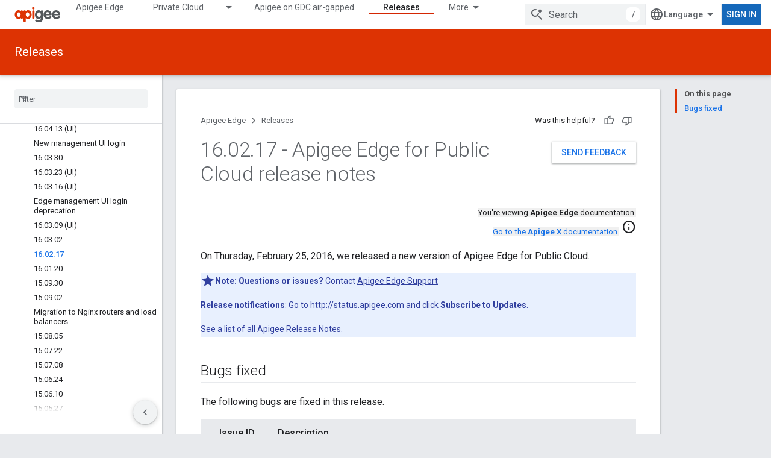

--- FILE ---
content_type: text/html; charset=utf-8
request_url: https://docs.apigee.com/release/notes/160217-apigee-edge-public-cloud-release-notes?authuser=2
body_size: 30803
content:









<!doctype html>
<html 
      lang="en"
      dir="ltr">
  <head>
    <meta name="google-signin-client-id" content="157101835696-ooapojlodmuabs2do2vuhhnf90bccmoi.apps.googleusercontent.com"><meta name="google-signin-scope"
          content="profile email"><meta property="og:site_name" content="Apigee Docs">
    <meta property="og:type" content="website"><meta name="theme-color" content="#dd3303"><meta charset="utf-8">
    <meta content="IE=Edge" http-equiv="X-UA-Compatible">
    <meta name="viewport" content="width=device-width, initial-scale=1">
    

    <link rel="manifest" href="/_pwa/apigee/manifest.json"
          crossorigin="use-credentials">
    <link rel="preconnect" href="//www.gstatic.com" crossorigin>
    <link rel="preconnect" href="//fonts.gstatic.com" crossorigin>
    <link rel="preconnect" href="//fonts.googleapis.com" crossorigin>
    <link rel="preconnect" href="//apis.google.com" crossorigin>
    <link rel="preconnect" href="//www.google-analytics.com" crossorigin><link rel="stylesheet" href="//fonts.googleapis.com/css?family=Roboto:300,400,400italic,500,500italic,700,700italic|Roboto+Mono:400,500,700&display=swap">
      <link rel="stylesheet"
            href="//fonts.googleapis.com/css2?family=Material+Icons&family=Material+Symbols+Outlined&display=block"><link rel="stylesheet" href="https://www.gstatic.com/devrel-devsite/prod/v3df8aae39978de8281d519c083a1ff09816fe422ab8f1bf9f8e360a62fb9949d/apigee/css/app.css">
      <link rel="shortcut icon" href="https://www.gstatic.com/devrel-devsite/prod/v3df8aae39978de8281d519c083a1ff09816fe422ab8f1bf9f8e360a62fb9949d/apigee/images/favicon.png">
    <link rel="apple-touch-icon" href="https://www.gstatic.com/devrel-devsite/prod/v3df8aae39978de8281d519c083a1ff09816fe422ab8f1bf9f8e360a62fb9949d/apigee/images/touchicon-180.png"><link rel="canonical" href="https://docs.apigee.com/release/notes/160217-apigee-edge-public-cloud-release-notes"><link rel="search" type="application/opensearchdescription+xml"
            title="Apigee Docs" href="https://docs.apigee.com/s/opensearch.xml?authuser=2">
      <link rel="alternate" hreflang="en"
          href="https://docs.apigee.com/release/notes/160217-apigee-edge-public-cloud-release-notes" /><link rel="alternate" hreflang="x-default" href="https://docs.apigee.com/release/notes/160217-apigee-edge-public-cloud-release-notes" /><link rel="alternate" hreflang="ar"
          href="https://docs.apigee.com/release/notes/160217-apigee-edge-public-cloud-release-notes?hl=ar" /><link rel="alternate" hreflang="bn"
          href="https://docs.apigee.com/release/notes/160217-apigee-edge-public-cloud-release-notes?hl=bn" /><link rel="alternate" hreflang="zh-Hans"
          href="https://docs.apigee.com/release/notes/160217-apigee-edge-public-cloud-release-notes?hl=zh-cn" /><link rel="alternate" hreflang="zh-Hant"
          href="https://docs.apigee.com/release/notes/160217-apigee-edge-public-cloud-release-notes?hl=zh-tw" /><link rel="alternate" hreflang="fa"
          href="https://docs.apigee.com/release/notes/160217-apigee-edge-public-cloud-release-notes?hl=fa" /><link rel="alternate" hreflang="fr"
          href="https://docs.apigee.com/release/notes/160217-apigee-edge-public-cloud-release-notes?hl=fr" /><link rel="alternate" hreflang="de"
          href="https://docs.apigee.com/release/notes/160217-apigee-edge-public-cloud-release-notes?hl=de" /><link rel="alternate" hreflang="he"
          href="https://docs.apigee.com/release/notes/160217-apigee-edge-public-cloud-release-notes?hl=he" /><link rel="alternate" hreflang="hi"
          href="https://docs.apigee.com/release/notes/160217-apigee-edge-public-cloud-release-notes?hl=hi" /><link rel="alternate" hreflang="id"
          href="https://docs.apigee.com/release/notes/160217-apigee-edge-public-cloud-release-notes?hl=id" /><link rel="alternate" hreflang="it"
          href="https://docs.apigee.com/release/notes/160217-apigee-edge-public-cloud-release-notes?hl=it" /><link rel="alternate" hreflang="ja"
          href="https://docs.apigee.com/release/notes/160217-apigee-edge-public-cloud-release-notes?hl=ja" /><link rel="alternate" hreflang="ko"
          href="https://docs.apigee.com/release/notes/160217-apigee-edge-public-cloud-release-notes?hl=ko" /><link rel="alternate" hreflang="pl"
          href="https://docs.apigee.com/release/notes/160217-apigee-edge-public-cloud-release-notes?hl=pl" /><link rel="alternate" hreflang="pt-BR"
          href="https://docs.apigee.com/release/notes/160217-apigee-edge-public-cloud-release-notes?hl=pt-br" /><link rel="alternate" hreflang="ru"
          href="https://docs.apigee.com/release/notes/160217-apigee-edge-public-cloud-release-notes?hl=ru" /><link rel="alternate" hreflang="es-419"
          href="https://docs.apigee.com/release/notes/160217-apigee-edge-public-cloud-release-notes?hl=es-419" /><link rel="alternate" hreflang="th"
          href="https://docs.apigee.com/release/notes/160217-apigee-edge-public-cloud-release-notes?hl=th" /><link rel="alternate" hreflang="tr"
          href="https://docs.apigee.com/release/notes/160217-apigee-edge-public-cloud-release-notes?hl=tr" /><link rel="alternate" hreflang="vi"
          href="https://docs.apigee.com/release/notes/160217-apigee-edge-public-cloud-release-notes?hl=vi" /><title>16.02.17 - Apigee Edge for Public Cloud release notes &nbsp;|&nbsp; Apigee Docs</title>

<meta property="og:title" content="16.02.17 - Apigee Edge for Public Cloud release notes &nbsp;|&nbsp; Apigee Docs"><meta property="og:url" content="https://docs.apigee.com/release/notes/160217-apigee-edge-public-cloud-release-notes"><meta property="og:locale" content="en"><script type="application/ld+json">
  {
    "@context": "https://schema.org",
    "@type": "Article",
    
    "headline": "16.02.17 - Apigee Edge for Public Cloud release notes"
  }
</script>
  
    
    
    
    
    
    
    
  

    
      <link rel="stylesheet" href="/extras.css"></head>
  <body class="color-scheme--light"
        template="page"
        theme="apigee-theme"
        type="article"
        
        
        
        layout="docs"
        
        
        
        
        
        display-toc
        pending>
  
    <devsite-progress type="indeterminate" id="app-progress"></devsite-progress>
  
  
    <a href="#main-content" class="skip-link button">
      
      Skip to main content
    </a>
    <section class="devsite-wrapper">
      <devsite-cookie-notification-bar></devsite-cookie-notification-bar><devsite-header role="banner">
  
    





















<div class="devsite-header--inner" data-nosnippet>
  <div class="devsite-top-logo-row-wrapper-wrapper">
    <div class="devsite-top-logo-row-wrapper">
      <div class="devsite-top-logo-row">
        <button type="button" id="devsite-hamburger-menu"
          class="devsite-header-icon-button button-flat material-icons gc-analytics-event"
          data-category="Site-Wide Custom Events"
          data-label="Navigation menu button"
          visually-hidden
          aria-label="Open menu">
        </button>
        
<div class="devsite-product-name-wrapper">

  <a href="/" class="devsite-site-logo-link gc-analytics-event"
   data-category="Site-Wide Custom Events" data-label="Site logo" track-type="globalNav"
   track-name="apigeeDocs" track-metadata-position="nav"
   track-metadata-eventDetail="nav">
  
  <picture>
    
    <img src="https://www.gstatic.com/devrel-devsite/prod/v3df8aae39978de8281d519c083a1ff09816fe422ab8f1bf9f8e360a62fb9949d/apigee/images/lockup.svg" class="devsite-site-logo" alt="Apigee Docs">
  </picture>
  
</a>



  
  
  <span class="devsite-product-name">
    <ul class="devsite-breadcrumb-list"
  >
  
  <li class="devsite-breadcrumb-item
             ">
    
    
    
      
      
    
  </li>
  
</ul>
  </span>

</div>
        <div class="devsite-top-logo-row-middle">
          <div class="devsite-header-upper-tabs">
            
              
              
  <devsite-tabs class="upper-tabs">

    <nav class="devsite-tabs-wrapper" aria-label="Upper tabs">
      
        
          <tab  >
            
    <a href="https://docs.apigee.com/api-platform/get-started/get-started?authuser=2"
    class="devsite-tabs-content gc-analytics-event "
      track-metadata-eventdetail="https://docs.apigee.com/api-platform/get-started/get-started?authuser=2"
    
       track-type="nav"
       track-metadata-position="nav - apigee edge"
       track-metadata-module="primary nav"
       
       
         
           data-category="Site-Wide Custom Events"
         
           data-label="Tab: Apigee Edge"
         
           track-name="apigee edge"
         
       >
    Apigee Edge
  
    </a>
    
  
          </tab>
        
      
        
          <tab class="devsite-dropdown
    
    
    
    ">
  
    <a href="https://docs.apigee.com/private-cloud?authuser=2"
    class="devsite-tabs-content gc-analytics-event "
      track-metadata-eventdetail="https://docs.apigee.com/private-cloud?authuser=2"
    
       track-type="nav"
       track-metadata-position="nav - private cloud"
       track-metadata-module="primary nav"
       
       
         
           data-category="Site-Wide Custom Events"
         
           data-label="Tab: Private Cloud"
         
           track-name="private cloud"
         
       >
    Private Cloud
  
    </a>
    
      <button
         aria-haspopup="menu"
         aria-expanded="false"
         aria-label="Dropdown menu for Private Cloud"
         track-type="nav"
         track-metadata-eventdetail="https://docs.apigee.com/private-cloud?authuser=2"
         track-metadata-position="nav - private cloud"
         track-metadata-module="primary nav"
         
          
            data-category="Site-Wide Custom Events"
          
            data-label="Tab: Private Cloud"
          
            track-name="private cloud"
          
        
         class="devsite-tabs-dropdown-toggle devsite-icon devsite-icon-arrow-drop-down"></button>
    
  
  <div class="devsite-tabs-dropdown" role="menu" aria-label="submenu" hidden>
    
    <div class="devsite-tabs-dropdown-content">
      
        <div class="devsite-tabs-dropdown-column
                    ">
          
            <ul class="devsite-tabs-dropdown-section
                       ">
              
                <li class="devsite-nav-title" role="heading" tooltip>Latest</li>
              
              
              
                <li class="devsite-nav-item">
                  <a href="https://docs.apigee.com/private-cloud/v4.53.01/installation-requirements?authuser=2"
                    
                     track-type="nav"
                     track-metadata-eventdetail="https://docs.apigee.com/private-cloud/v4.53.01/installation-requirements?authuser=2"
                     track-metadata-position="nav - private cloud"
                     track-metadata-module="tertiary nav"
                     
                       track-metadata-module_headline="latest"
                     
                     tooltip
                  >
                    
                    <div class="devsite-nav-item-title">
                      v4.53.01
                    </div>
                    
                  </a>
                </li>
              
                <li class="devsite-nav-item">
                  <a href="https://docs.apigee.com/private-cloud/v4.53.00/installation-requirements?authuser=2"
                    
                     track-type="nav"
                     track-metadata-eventdetail="https://docs.apigee.com/private-cloud/v4.53.00/installation-requirements?authuser=2"
                     track-metadata-position="nav - private cloud"
                     track-metadata-module="tertiary nav"
                     
                       track-metadata-module_headline="latest"
                     
                     tooltip
                  >
                    
                    <div class="devsite-nav-item-title">
                      v4.53.00
                    </div>
                    
                  </a>
                </li>
              
                <li class="devsite-nav-item">
                  <a href="https://docs.apigee.com/private-cloud/v4.52.02/installation-requirements?authuser=2"
                    
                     track-type="nav"
                     track-metadata-eventdetail="https://docs.apigee.com/private-cloud/v4.52.02/installation-requirements?authuser=2"
                     track-metadata-position="nav - private cloud"
                     track-metadata-module="tertiary nav"
                     
                       track-metadata-module_headline="latest"
                     
                     tooltip
                  >
                    
                    <div class="devsite-nav-item-title">
                      v4.52.02
                    </div>
                    
                  </a>
                </li>
              
                <li class="devsite-nav-item">
                  <a href="https://docs.apigee.com/private-cloud/v4.52.01/installation-requirements?authuser=2"
                    
                     track-type="nav"
                     track-metadata-eventdetail="https://docs.apigee.com/private-cloud/v4.52.01/installation-requirements?authuser=2"
                     track-metadata-position="nav - private cloud"
                     track-metadata-module="tertiary nav"
                     
                       track-metadata-module_headline="latest"
                     
                     tooltip
                  >
                    
                    <div class="devsite-nav-item-title">
                      v4.52.01
                    </div>
                    
                  </a>
                </li>
              
            </ul>
          
            <ul class="devsite-tabs-dropdown-section
                       ">
              
                <li class="devsite-nav-title" role="heading" tooltip>End-of-life</li>
              
              
              
                <li class="devsite-nav-item">
                  <a href="https://docs.apigee.com/private-cloud/v4.52.00/installation-requirements?authuser=2"
                    
                     track-type="nav"
                     track-metadata-eventdetail="https://docs.apigee.com/private-cloud/v4.52.00/installation-requirements?authuser=2"
                     track-metadata-position="nav - private cloud"
                     track-metadata-module="tertiary nav"
                     
                       track-metadata-module_headline="latest"
                     
                     tooltip
                  >
                    
                    <div class="devsite-nav-item-title">
                      v4.52.00
                    </div>
                    
                  </a>
                </li>
              
            </ul>
          
            <ul class="devsite-tabs-dropdown-section
                       ">
              
                <li class="devsite-nav-title" role="heading" tooltip>Deprecated/Unsupported</li>
              
              
              
                <li class="devsite-nav-item">
                  <a href="https://docs.apigee.com/private-cloud/v4.51.00/installation-requirements?authuser=2"
                    
                     track-type="nav"
                     track-metadata-eventdetail="https://docs.apigee.com/private-cloud/v4.51.00/installation-requirements?authuser=2"
                     track-metadata-position="nav - private cloud"
                     track-metadata-module="tertiary nav"
                     
                       track-metadata-module_headline="latest"
                     
                     tooltip
                  >
                    
                    <div class="devsite-nav-item-title">
                      v4.51.00
                    </div>
                    
                  </a>
                </li>
              
                <li class="devsite-nav-item">
                  <a href="https://docs.apigee.com/private-cloud/v4.50.00?authuser=2"
                    
                     track-type="nav"
                     track-metadata-eventdetail="https://docs.apigee.com/private-cloud/v4.50.00?authuser=2"
                     track-metadata-position="nav - private cloud"
                     track-metadata-module="tertiary nav"
                     
                       track-metadata-module_headline="latest"
                     
                     tooltip
                  >
                    
                    <div class="devsite-nav-item-title">
                      v4.50.00
                    </div>
                    
                  </a>
                </li>
              
                <li class="devsite-nav-item">
                  <a href="https://docs.apigee.com/private-cloud/v4.19.06?authuser=2"
                    
                     track-type="nav"
                     track-metadata-eventdetail="https://docs.apigee.com/private-cloud/v4.19.06?authuser=2"
                     track-metadata-position="nav - private cloud"
                     track-metadata-module="tertiary nav"
                     
                       track-metadata-module_headline="latest"
                     
                     tooltip
                  >
                    
                    <div class="devsite-nav-item-title">
                      v4.19.06
                    </div>
                    
                  </a>
                </li>
              
                <li class="devsite-nav-item">
                  <a href="https://docs.apigee.com/private-cloud/v4.19.01?authuser=2"
                    
                     track-type="nav"
                     track-metadata-eventdetail="https://docs.apigee.com/private-cloud/v4.19.01?authuser=2"
                     track-metadata-position="nav - private cloud"
                     track-metadata-module="tertiary nav"
                     
                       track-metadata-module_headline="latest"
                     
                     tooltip
                  >
                    
                    <div class="devsite-nav-item-title">
                      v4.19.01
                    </div>
                    
                  </a>
                </li>
              
                <li class="devsite-nav-item">
                  <a href="https://docs.apigee.com/private-cloud/v4.18.05?authuser=2"
                    
                     track-type="nav"
                     track-metadata-eventdetail="https://docs.apigee.com/private-cloud/v4.18.05?authuser=2"
                     track-metadata-position="nav - private cloud"
                     track-metadata-module="tertiary nav"
                     
                       track-metadata-module_headline="latest"
                     
                     tooltip
                  >
                    
                    <div class="devsite-nav-item-title">
                      v4.18.05
                    </div>
                    
                  </a>
                </li>
              
                <li class="devsite-nav-item">
                  <a href="https://docs.apigee.com/private-cloud/v4.18.01?authuser=2"
                    
                     track-type="nav"
                     track-metadata-eventdetail="https://docs.apigee.com/private-cloud/v4.18.01?authuser=2"
                     track-metadata-position="nav - private cloud"
                     track-metadata-module="tertiary nav"
                     
                       track-metadata-module_headline="latest"
                     
                     tooltip
                  >
                    
                    <div class="devsite-nav-item-title">
                      v4.18.01
                    </div>
                    
                  </a>
                </li>
              
                <li class="devsite-nav-item">
                  <a href="https://docs.apigee.com/private-cloud/v4.17.09?authuser=2"
                    
                     track-type="nav"
                     track-metadata-eventdetail="https://docs.apigee.com/private-cloud/v4.17.09?authuser=2"
                     track-metadata-position="nav - private cloud"
                     track-metadata-module="tertiary nav"
                     
                       track-metadata-module_headline="latest"
                     
                     tooltip
                  >
                    
                    <div class="devsite-nav-item-title">
                      v4.17.09
                    </div>
                    
                  </a>
                </li>
              
                <li class="devsite-nav-item">
                  <a href="https://docs.apigee.com/private-cloud/v4.17.05?authuser=2"
                    
                     track-type="nav"
                     track-metadata-eventdetail="https://docs.apigee.com/private-cloud/v4.17.05?authuser=2"
                     track-metadata-position="nav - private cloud"
                     track-metadata-module="tertiary nav"
                     
                       track-metadata-module_headline="latest"
                     
                     tooltip
                  >
                    
                    <div class="devsite-nav-item-title">
                      v4.17.05
                    </div>
                    
                  </a>
                </li>
              
                <li class="devsite-nav-item">
                  <a href="https://docs.apigee.com/private-cloud/v4.17.01?authuser=2"
                    
                     track-type="nav"
                     track-metadata-eventdetail="https://docs.apigee.com/private-cloud/v4.17.01?authuser=2"
                     track-metadata-position="nav - private cloud"
                     track-metadata-module="tertiary nav"
                     
                       track-metadata-module_headline="latest"
                     
                     tooltip
                  >
                    
                    <div class="devsite-nav-item-title">
                      v4.17.01
                    </div>
                    
                  </a>
                </li>
              
                <li class="devsite-nav-item">
                  <a href="https://docs.apigee.com/private-cloud/v4.16.09?authuser=2"
                    
                     track-type="nav"
                     track-metadata-eventdetail="https://docs.apigee.com/private-cloud/v4.16.09?authuser=2"
                     track-metadata-position="nav - private cloud"
                     track-metadata-module="tertiary nav"
                     
                       track-metadata-module_headline="latest"
                     
                     tooltip
                  >
                    
                    <div class="devsite-nav-item-title">
                      v4.16.09
                    </div>
                    
                  </a>
                </li>
              
                <li class="devsite-nav-item">
                  <a href="https://docs.apigee.com/private-cloud/v4.16.05?authuser=2"
                    
                     track-type="nav"
                     track-metadata-eventdetail="https://docs.apigee.com/private-cloud/v4.16.05?authuser=2"
                     track-metadata-position="nav - private cloud"
                     track-metadata-module="tertiary nav"
                     
                       track-metadata-module_headline="latest"
                     
                     tooltip
                  >
                    
                    <div class="devsite-nav-item-title">
                      v4.16.05
                    </div>
                    
                  </a>
                </li>
              
                <li class="devsite-nav-item">
                  <a href="https://docs.apigee.com/private-cloud/v4.16.01?authuser=2"
                    
                     track-type="nav"
                     track-metadata-eventdetail="https://docs.apigee.com/private-cloud/v4.16.01?authuser=2"
                     track-metadata-position="nav - private cloud"
                     track-metadata-module="tertiary nav"
                     
                       track-metadata-module_headline="latest"
                     
                     tooltip
                  >
                    
                    <div class="devsite-nav-item-title">
                      v4.16.01
                    </div>
                    
                  </a>
                </li>
              
            </ul>
          
        </div>
      
    </div>
  </div>
</tab>
        
      
        
          <tab  >
            
    <a href="https://docs.apigee.com/private-cloud/v4.53.01?authuser=2"
    class="devsite-tabs-content gc-analytics-event "
      track-metadata-eventdetail="https://docs.apigee.com/private-cloud/v4.53.01?authuser=2"
    
       track-type="nav"
       track-metadata-position="nav - apigee on gdc air-gapped"
       track-metadata-module="primary nav"
       
       
         
           data-category="Site-Wide Custom Events"
         
           data-label="Tab: Apigee on GDC air-gapped"
         
           track-name="apigee on gdc air-gapped"
         
       >
    Apigee on GDC air-gapped
  
    </a>
    
  
          </tab>
        
      
        
          <tab  >
            
    <a href="https://docs.apigee.com/api-monitoring?authuser=2"
    class="devsite-tabs-content gc-analytics-event "
      track-metadata-eventdetail="https://docs.apigee.com/api-monitoring?authuser=2"
    
       track-type="nav"
       track-metadata-position="nav - api monitoring"
       track-metadata-module="primary nav"
       
       
         
           data-category="Site-Wide Custom Events"
         
           data-label="Tab: API Monitoring"
         
           track-name="api monitoring"
         
       >
    API Monitoring
  
    </a>
    
  
          </tab>
        
      
        
          <tab  >
            
    <a href="https://docs.apigee.com/sense/what-apigee-sense?authuser=2"
    class="devsite-tabs-content gc-analytics-event "
      track-metadata-eventdetail="https://docs.apigee.com/sense/what-apigee-sense?authuser=2"
    
       track-type="nav"
       track-metadata-position="nav - sense"
       track-metadata-module="primary nav"
       
       
         
           data-category="Site-Wide Custom Events"
         
           data-label="Tab: Sense"
         
           track-name="sense"
         
       >
    Sense
  
    </a>
    
  
          </tab>
        
      
        
          <tab  >
            
    <a href="https://apidocs.apigee.com?authuser=2"
    class="devsite-tabs-content gc-analytics-event "
      track-metadata-eventdetail="https://apidocs.apigee.com?authuser=2"
    
       track-type="nav"
       track-metadata-position="nav - apis"
       track-metadata-module="primary nav"
       
       
         
           data-category="Site-Wide Custom Events"
         
           data-label="Tab: APIs"
         
           track-name="apis"
         
       >
    APIs
  
    </a>
    
  
          </tab>
        
      
        
          <tab  >
            
    <a href="https://docs.apigee.com/api-platform/troubleshoot/support?authuser=2"
    class="devsite-tabs-content gc-analytics-event "
      track-metadata-eventdetail="https://docs.apigee.com/api-platform/troubleshoot/support?authuser=2"
    
       track-type="nav"
       track-metadata-position="nav - troubleshooting"
       track-metadata-module="primary nav"
       
       
         
           data-category="Site-Wide Custom Events"
         
           data-label="Tab: Troubleshooting"
         
           track-name="troubleshooting"
         
       >
    Troubleshooting
  
    </a>
    
  
          </tab>
        
      
        
          <tab  class="devsite-active">
            
    <a href="https://docs.apigee.com/release/notes/apigee-release-notes?authuser=2"
    class="devsite-tabs-content gc-analytics-event "
      track-metadata-eventdetail="https://docs.apigee.com/release/notes/apigee-release-notes?authuser=2"
    
       track-type="nav"
       track-metadata-position="nav - releases"
       track-metadata-module="primary nav"
       aria-label="Releases, selected" 
       
         
           data-category="Site-Wide Custom Events"
         
           data-label="Tab: Releases"
         
           track-name="releases"
         
       >
    Releases
  
    </a>
    
  
          </tab>
        
      
        
          <tab  >
            
    <a href="https://apigee.com/api-management/?authuser=2#/pricing"
    class="devsite-tabs-content gc-analytics-event "
      track-metadata-eventdetail="https://apigee.com/api-management/?authuser=2#/pricing"
    
       track-type="nav"
       track-metadata-position="nav - pricing"
       track-metadata-module="primary nav"
       
       
         
           data-category="Site-Wide Custom Events"
         
           data-label="Tab: Pricing"
         
           track-name="pricing"
         
       >
    Pricing
  
    </a>
    
  
          </tab>
        
      
        
          <tab  >
            
    <a href="https://discuss.google.dev/c/google-cloud/cloud-apigee/104?authuser=2"
    class="devsite-tabs-content gc-analytics-event "
      track-metadata-eventdetail="https://discuss.google.dev/c/google-cloud/cloud-apigee/104?authuser=2"
    
       track-type="nav"
       track-metadata-position="nav - community"
       track-metadata-module="primary nav"
       
       
         
           data-category="Site-Wide Custom Events"
         
           data-label="Tab: Community"
         
           track-name="community"
         
       >
    Community
  
    </a>
    
  
          </tab>
        
      
    </nav>

  </devsite-tabs>

            
           </div>
          
<devsite-search
    enable-signin
    enable-search
    enable-suggestions
      enable-query-completion
    
    enable-search-summaries
    project-name="Apigee Edge"
    tenant-name="Apigee Docs"
    
    
    
    
    
    >
  <form class="devsite-search-form" action="https://docs.apigee.com/s/results?authuser=2" method="GET">
    <div class="devsite-search-container">
      <button type="button"
              search-open
              class="devsite-search-button devsite-header-icon-button button-flat material-icons"
              
              aria-label="Open search"></button>
      <div class="devsite-searchbox">
        <input
          aria-activedescendant=""
          aria-autocomplete="list"
          
          aria-label="Search"
          aria-expanded="false"
          aria-haspopup="listbox"
          autocomplete="off"
          class="devsite-search-field devsite-search-query"
          name="q"
          
          placeholder="Search"
          role="combobox"
          type="text"
          value=""
          >
          <div class="devsite-search-image material-icons" aria-hidden="true">
            
              <svg class="devsite-search-ai-image" width="24" height="24" viewBox="0 0 24 24" fill="none" xmlns="http://www.w3.org/2000/svg">
                  <g clip-path="url(#clip0_6641_386)">
                    <path d="M19.6 21L13.3 14.7C12.8 15.1 12.225 15.4167 11.575 15.65C10.925 15.8833 10.2333 16 9.5 16C7.68333 16 6.14167 15.375 4.875 14.125C3.625 12.8583 3 11.3167 3 9.5C3 7.68333 3.625 6.15 4.875 4.9C6.14167 3.63333 7.68333 3 9.5 3C10.0167 3 10.5167 3.05833 11 3.175C11.4833 3.275 11.9417 3.43333 12.375 3.65L10.825 5.2C10.6083 5.13333 10.3917 5.08333 10.175 5.05C9.95833 5.01667 9.73333 5 9.5 5C8.25 5 7.18333 5.44167 6.3 6.325C5.43333 7.19167 5 8.25 5 9.5C5 10.75 5.43333 11.8167 6.3 12.7C7.18333 13.5667 8.25 14 9.5 14C10.6667 14 11.6667 13.625 12.5 12.875C13.35 12.1083 13.8417 11.15 13.975 10H15.975C15.925 10.6333 15.7833 11.2333 15.55 11.8C15.3333 12.3667 15.05 12.8667 14.7 13.3L21 19.6L19.6 21ZM17.5 12C17.5 10.4667 16.9667 9.16667 15.9 8.1C14.8333 7.03333 13.5333 6.5 12 6.5C13.5333 6.5 14.8333 5.96667 15.9 4.9C16.9667 3.83333 17.5 2.53333 17.5 0.999999C17.5 2.53333 18.0333 3.83333 19.1 4.9C20.1667 5.96667 21.4667 6.5 23 6.5C21.4667 6.5 20.1667 7.03333 19.1 8.1C18.0333 9.16667 17.5 10.4667 17.5 12Z" fill="#5F6368"/>
                  </g>
                <defs>
                <clipPath id="clip0_6641_386">
                <rect width="24" height="24" fill="white"/>
                </clipPath>
                </defs>
              </svg>
            
          </div>
          <div class="devsite-search-shortcut-icon-container" aria-hidden="true">
            <kbd class="devsite-search-shortcut-icon">/</kbd>
          </div>
      </div>
    </div>
  </form>
  <button type="button"
          search-close
          class="devsite-search-button devsite-header-icon-button button-flat material-icons"
          
          aria-label="Close search"></button>
</devsite-search>

        </div>

        

          

          

          

          
<devsite-language-selector>
  <ul role="presentation">
    
    
    <li role="presentation">
      <a role="menuitem" lang="en"
        >English</a>
    </li>
    
    <li role="presentation">
      <a role="menuitem" lang="de"
        >Deutsch</a>
    </li>
    
    <li role="presentation">
      <a role="menuitem" lang="es_419"
        >Español – América Latina</a>
    </li>
    
    <li role="presentation">
      <a role="menuitem" lang="fr"
        >Français</a>
    </li>
    
    <li role="presentation">
      <a role="menuitem" lang="id"
        >Indonesia</a>
    </li>
    
    <li role="presentation">
      <a role="menuitem" lang="it"
        >Italiano</a>
    </li>
    
    <li role="presentation">
      <a role="menuitem" lang="pl"
        >Polski</a>
    </li>
    
    <li role="presentation">
      <a role="menuitem" lang="pt_br"
        >Português – Brasil</a>
    </li>
    
    <li role="presentation">
      <a role="menuitem" lang="vi"
        >Tiếng Việt</a>
    </li>
    
    <li role="presentation">
      <a role="menuitem" lang="tr"
        >Türkçe</a>
    </li>
    
    <li role="presentation">
      <a role="menuitem" lang="ru"
        >Русский</a>
    </li>
    
    <li role="presentation">
      <a role="menuitem" lang="he"
        >עברית</a>
    </li>
    
    <li role="presentation">
      <a role="menuitem" lang="ar"
        >العربيّة</a>
    </li>
    
    <li role="presentation">
      <a role="menuitem" lang="fa"
        >فارسی</a>
    </li>
    
    <li role="presentation">
      <a role="menuitem" lang="hi"
        >हिंदी</a>
    </li>
    
    <li role="presentation">
      <a role="menuitem" lang="bn"
        >বাংলা</a>
    </li>
    
    <li role="presentation">
      <a role="menuitem" lang="th"
        >ภาษาไทย</a>
    </li>
    
    <li role="presentation">
      <a role="menuitem" lang="zh_cn"
        >中文 – 简体</a>
    </li>
    
    <li role="presentation">
      <a role="menuitem" lang="zh_tw"
        >中文 – 繁體</a>
    </li>
    
    <li role="presentation">
      <a role="menuitem" lang="ja"
        >日本語</a>
    </li>
    
    <li role="presentation">
      <a role="menuitem" lang="ko"
        >한국어</a>
    </li>
    
  </ul>
</devsite-language-selector>


          

        

        
          <devsite-user 
                        
                        
                        
                        id="devsite-user">
            
              
              <span class="button devsite-top-button" aria-hidden="true" visually-hidden>Sign in</span>
            
          </devsite-user>
        
        
        
      </div>
    </div>
  </div>



  <div class="devsite-collapsible-section
    
      devsite-header-no-lower-tabs
    ">
    <div class="devsite-header-background">
      
        
          <div class="devsite-product-id-row"
           >
            <div class="devsite-product-description-row">
              
                
                <div class="devsite-product-id">
                  
                  
                  
                    <ul class="devsite-breadcrumb-list"
  >
  
  <li class="devsite-breadcrumb-item
             ">
    
    
    
      
        
  <a href="https://docs.apigee.com/release/notes/apigee-release-notes?authuser=2"
      
        class="devsite-breadcrumb-link gc-analytics-event"
      
        data-category="Site-Wide Custom Events"
      
        data-label="Lower Header"
      
        data-value="1"
      
        track-type="globalNav"
      
        track-name="breadcrumb"
      
        track-metadata-position="1"
      
        track-metadata-eventdetail=""
      
    >
    
          Releases
        
  </a>
  
      
    
  </li>
  
</ul>
                </div>
                
              
              
            </div>
            
          </div>
          
        
      
      
    </div>
  </div>

</div>



  

  
</devsite-header>
      <devsite-book-nav scrollbars >
        
          





















<div class="devsite-book-nav-filter"
     >
  <span class="filter-list-icon material-icons" aria-hidden="true"></span>
  <input type="text"
         placeholder="Filter"
         
         aria-label="Type to filter"
         role="searchbox">
  
  <span class="filter-clear-button hidden"
        data-title="Clear filter"
        aria-label="Clear filter"
        role="button"
        tabindex="0"></span>
</div>

<nav class="devsite-book-nav devsite-nav nocontent"
     aria-label="Side menu">
  <div class="devsite-mobile-header">
    <button type="button"
            id="devsite-close-nav"
            class="devsite-header-icon-button button-flat material-icons gc-analytics-event"
            data-category="Site-Wide Custom Events"
            data-label="Close navigation"
            aria-label="Close navigation">
    </button>
    <div class="devsite-product-name-wrapper">

  <a href="/" class="devsite-site-logo-link gc-analytics-event"
   data-category="Site-Wide Custom Events" data-label="Site logo" track-type="globalNav"
   track-name="apigeeDocs" track-metadata-position="nav"
   track-metadata-eventDetail="nav">
  
  <picture>
    
    <img src="https://www.gstatic.com/devrel-devsite/prod/v3df8aae39978de8281d519c083a1ff09816fe422ab8f1bf9f8e360a62fb9949d/apigee/images/lockup.svg" class="devsite-site-logo" alt="Apigee Docs">
  </picture>
  
</a>


  
      <span class="devsite-product-name">
        
        
        <ul class="devsite-breadcrumb-list"
  >
  
  <li class="devsite-breadcrumb-item
             ">
    
    
    
      
      
    
  </li>
  
</ul>
      </span>
    

</div>
  </div>

  <div class="devsite-book-nav-wrapper">
    <div class="devsite-mobile-nav-top">
      
        <ul class="devsite-nav-list">
          
            <li class="devsite-nav-item">
              
  
  <a href="/api-platform/get-started/get-started"
    
       class="devsite-nav-title gc-analytics-event
              
              "
    

    
      
        data-category="Site-Wide Custom Events"
      
        data-label="Tab: Apigee Edge"
      
        track-name="apigee edge"
      
    
     data-category="Site-Wide Custom Events"
     data-label="Responsive Tab: Apigee Edge"
     track-type="globalNav"
     track-metadata-eventDetail="globalMenu"
     track-metadata-position="nav">
  
    <span class="devsite-nav-text" tooltip >
      Apigee Edge
   </span>
    
  
  </a>
  

  
              
            </li>
          
            <li class="devsite-nav-item">
              
  
  <a href="/private-cloud"
    
       class="devsite-nav-title gc-analytics-event
              
              "
    

    
      
        data-category="Site-Wide Custom Events"
      
        data-label="Tab: Private Cloud"
      
        track-name="private cloud"
      
    
     data-category="Site-Wide Custom Events"
     data-label="Responsive Tab: Private Cloud"
     track-type="globalNav"
     track-metadata-eventDetail="globalMenu"
     track-metadata-position="nav">
  
    <span class="devsite-nav-text" tooltip >
      Private Cloud
   </span>
    
  
  </a>
  

  
    <ul class="devsite-nav-responsive-tabs devsite-nav-has-menu
               ">
      
<li class="devsite-nav-item">

  
  <span
    
       class="devsite-nav-title"
       tooltip
    
    
      
        data-category="Site-Wide Custom Events"
      
        data-label="Tab: Private Cloud"
      
        track-name="private cloud"
      
    >
  
    <span class="devsite-nav-text" tooltip menu="Private Cloud">
      More
   </span>
    
    <span class="devsite-nav-icon material-icons" data-icon="forward"
          menu="Private Cloud">
    </span>
    
  
  </span>
  

</li>

    </ul>
  
              
            </li>
          
            <li class="devsite-nav-item">
              
  
  <a href="/private-cloud/v4.53.01"
    
       class="devsite-nav-title gc-analytics-event
              
              "
    

    
      
        data-category="Site-Wide Custom Events"
      
        data-label="Tab: Apigee on GDC air-gapped"
      
        track-name="apigee on gdc air-gapped"
      
    
     data-category="Site-Wide Custom Events"
     data-label="Responsive Tab: Apigee on GDC air-gapped"
     track-type="globalNav"
     track-metadata-eventDetail="globalMenu"
     track-metadata-position="nav">
  
    <span class="devsite-nav-text" tooltip >
      Apigee on GDC air-gapped
   </span>
    
  
  </a>
  

  
              
            </li>
          
            <li class="devsite-nav-item">
              
  
  <a href="/api-monitoring"
    
       class="devsite-nav-title gc-analytics-event
              
              "
    

    
      
        data-category="Site-Wide Custom Events"
      
        data-label="Tab: API Monitoring"
      
        track-name="api monitoring"
      
    
     data-category="Site-Wide Custom Events"
     data-label="Responsive Tab: API Monitoring"
     track-type="globalNav"
     track-metadata-eventDetail="globalMenu"
     track-metadata-position="nav">
  
    <span class="devsite-nav-text" tooltip >
      API Monitoring
   </span>
    
  
  </a>
  

  
              
            </li>
          
            <li class="devsite-nav-item">
              
  
  <a href="/sense/what-apigee-sense"
    
       class="devsite-nav-title gc-analytics-event
              
              "
    

    
      
        data-category="Site-Wide Custom Events"
      
        data-label="Tab: Sense"
      
        track-name="sense"
      
    
     data-category="Site-Wide Custom Events"
     data-label="Responsive Tab: Sense"
     track-type="globalNav"
     track-metadata-eventDetail="globalMenu"
     track-metadata-position="nav">
  
    <span class="devsite-nav-text" tooltip >
      Sense
   </span>
    
  
  </a>
  

  
              
            </li>
          
            <li class="devsite-nav-item">
              
  
  <a href="https://apidocs.apigee.com"
    
       class="devsite-nav-title gc-analytics-event
              
              "
    

    
      
        data-category="Site-Wide Custom Events"
      
        data-label="Tab: APIs"
      
        track-name="apis"
      
    
     data-category="Site-Wide Custom Events"
     data-label="Responsive Tab: APIs"
     track-type="globalNav"
     track-metadata-eventDetail="globalMenu"
     track-metadata-position="nav">
  
    <span class="devsite-nav-text" tooltip >
      APIs
   </span>
    
  
  </a>
  

  
              
            </li>
          
            <li class="devsite-nav-item">
              
  
  <a href="/api-platform/troubleshoot/support"
    
       class="devsite-nav-title gc-analytics-event
              
              "
    

    
      
        data-category="Site-Wide Custom Events"
      
        data-label="Tab: Troubleshooting"
      
        track-name="troubleshooting"
      
    
     data-category="Site-Wide Custom Events"
     data-label="Responsive Tab: Troubleshooting"
     track-type="globalNav"
     track-metadata-eventDetail="globalMenu"
     track-metadata-position="nav">
  
    <span class="devsite-nav-text" tooltip >
      Troubleshooting
   </span>
    
  
  </a>
  

  
              
            </li>
          
            <li class="devsite-nav-item">
              
  
  <a href="/release/notes/apigee-release-notes"
    
       class="devsite-nav-title gc-analytics-event
              
              devsite-nav-active"
    

    
      
        data-category="Site-Wide Custom Events"
      
        data-label="Tab: Releases"
      
        track-name="releases"
      
    
     data-category="Site-Wide Custom Events"
     data-label="Responsive Tab: Releases"
     track-type="globalNav"
     track-metadata-eventDetail="globalMenu"
     track-metadata-position="nav">
  
    <span class="devsite-nav-text" tooltip >
      Releases
   </span>
    
  
  </a>
  

  
              
            </li>
          
            <li class="devsite-nav-item">
              
  
  <a href="https://apigee.com/api-management/#/pricing"
    
       class="devsite-nav-title gc-analytics-event
              
              "
    

    
      
        data-category="Site-Wide Custom Events"
      
        data-label="Tab: Pricing"
      
        track-name="pricing"
      
    
     data-category="Site-Wide Custom Events"
     data-label="Responsive Tab: Pricing"
     track-type="globalNav"
     track-metadata-eventDetail="globalMenu"
     track-metadata-position="nav">
  
    <span class="devsite-nav-text" tooltip >
      Pricing
   </span>
    
  
  </a>
  

  
              
            </li>
          
            <li class="devsite-nav-item">
              
  
  <a href="https://discuss.google.dev/c/google-cloud/cloud-apigee/104"
    
       class="devsite-nav-title gc-analytics-event
              
              "
    

    
      
        data-category="Site-Wide Custom Events"
      
        data-label="Tab: Community"
      
        track-name="community"
      
    
     data-category="Site-Wide Custom Events"
     data-label="Responsive Tab: Community"
     track-type="globalNav"
     track-metadata-eventDetail="globalMenu"
     track-metadata-position="nav">
  
    <span class="devsite-nav-text" tooltip >
      Community
   </span>
    
  
  </a>
  

  
              
            </li>
          
          
          
        </ul>
      
    </div>
    
      <div class="devsite-mobile-nav-bottom">
        
          
          <ul class="devsite-nav-list" menu="_book">
            <li class="devsite-nav-item
           devsite-nav-divider
           devsite-nav-heading"><div class="devsite-nav-title devsite-nav-title-no-path">
        <span class="devsite-nav-text" tooltip>Releases notes</span>
      </div></li>

  <li class="devsite-nav-item"><a href="/release/notes/apigee-release-notes"
        class="devsite-nav-title gc-analytics-event"
        data-category="Site-Wide Custom Events"
        data-label="Book nav link, pathname: /release/notes/apigee-release-notes"
        track-type="bookNav"
        track-name="click"
        track-metadata-eventdetail="/release/notes/apigee-release-notes"
      ><span class="devsite-nav-text" tooltip>All release notes</span></a></li>

  <li class="devsite-nav-item"><a href="/release/known-issues"
        class="devsite-nav-title gc-analytics-event"
        data-category="Site-Wide Custom Events"
        data-label="Book nav link, pathname: /release/known-issues"
        track-type="bookNav"
        track-name="click"
        track-metadata-eventdetail="/release/known-issues"
      ><span class="devsite-nav-text" tooltip>All known issues</span></a></li>

  <li class="devsite-nav-item"><a href="/release/notes/legacy-apigee-release-notes"
        class="devsite-nav-title gc-analytics-event"
        data-category="Site-Wide Custom Events"
        data-label="Book nav link, pathname: /release/notes/legacy-apigee-release-notes"
        track-type="bookNav"
        track-name="click"
        track-metadata-eventdetail="/release/notes/legacy-apigee-release-notes"
      ><span class="devsite-nav-text" tooltip>Legacy release notes</span></a></li>

  <li class="devsite-nav-item
           devsite-nav-expandable"><div class="devsite-expandable-nav">
      <a class="devsite-nav-toggle" aria-hidden="true"></a><div class="devsite-nav-title devsite-nav-title-no-path" tabindex="0" role="button">
        <span class="devsite-nav-text" tooltip>Edge Public Cloud</span>
      </div><ul class="devsite-nav-section"><li class="devsite-nav-item"><a href="/release/notes/260106-apigee-edge-public-cloud-release-notes"
        class="devsite-nav-title gc-analytics-event"
        data-category="Site-Wide Custom Events"
        data-label="Book nav link, pathname: /release/notes/260106-apigee-edge-public-cloud-release-notes"
        track-type="bookNav"
        track-name="click"
        track-metadata-eventdetail="/release/notes/260106-apigee-edge-public-cloud-release-notes"
      ><span class="devsite-nav-text" tooltip>26.01.06 (Message Processor)</span></a></li><li class="devsite-nav-item"><a href="/release/notes/251217-apigee-edge-public-cloud-release-notes"
        class="devsite-nav-title gc-analytics-event"
        data-category="Site-Wide Custom Events"
        data-label="Book nav link, pathname: /release/notes/251217-apigee-edge-public-cloud-release-notes"
        track-type="bookNav"
        track-name="click"
        track-metadata-eventdetail="/release/notes/251217-apigee-edge-public-cloud-release-notes"
      ><span class="devsite-nav-text" tooltip>25.12.17  (Integrated portal)</span></a></li><li class="devsite-nav-item"><a href="/release/notes/251117-apigee-edge-public-cloud-release-notes-uapim"
        class="devsite-nav-title gc-analytics-event"
        data-category="Site-Wide Custom Events"
        data-label="Book nav link, pathname: /release/notes/251117-apigee-edge-public-cloud-release-notes-uapim"
        track-type="bookNav"
        track-name="click"
        track-metadata-eventdetail="/release/notes/251117-apigee-edge-public-cloud-release-notes-uapim"
      ><span class="devsite-nav-text" tooltip>25.11.17  (API Hub connector integration)</span></a></li><li class="devsite-nav-item"><a href="/release/notes/251027-apigee-edge-public-cloud-release-notes-sso"
        class="devsite-nav-title gc-analytics-event"
        data-category="Site-Wide Custom Events"
        data-label="Book nav link, pathname: /release/notes/251027-apigee-edge-public-cloud-release-notes-sso"
        track-type="bookNav"
        track-name="click"
        track-metadata-eventdetail="/release/notes/251027-apigee-edge-public-cloud-release-notes-sso"
      ><span class="devsite-nav-text" tooltip>25.10.27  (SSO)</span></a></li><li class="devsite-nav-item"><a href="/release/notes/250825-apigee-edge-public-cloud-release-notes"
        class="devsite-nav-title gc-analytics-event"
        data-category="Site-Wide Custom Events"
        data-label="Book nav link, pathname: /release/notes/250825-apigee-edge-public-cloud-release-notes"
        track-type="bookNav"
        track-name="click"
        track-metadata-eventdetail="/release/notes/250825-apigee-edge-public-cloud-release-notes"
      ><span class="devsite-nav-text" tooltip>25.08.25  (Integrated portal)</span></a></li><li class="devsite-nav-item"><a href="/release/notes/250721-apigee-edge-public-cloud-release-notes"
        class="devsite-nav-title gc-analytics-event"
        data-category="Site-Wide Custom Events"
        data-label="Book nav link, pathname: /release/notes/250721-apigee-edge-public-cloud-release-notes"
        track-type="bookNav"
        track-name="click"
        track-metadata-eventdetail="/release/notes/250721-apigee-edge-public-cloud-release-notes"
      ><span class="devsite-nav-text" tooltip>25.07.21 (security reporting, traffic alerts, advanced security reporting)</span></a></li><li class="devsite-nav-item"><a href="/release/notes/250721-apigee-edge-public-cloud-release-notes-sso"
        class="devsite-nav-title gc-analytics-event"
        data-category="Site-Wide Custom Events"
        data-label="Book nav link, pathname: /release/notes/250721-apigee-edge-public-cloud-release-notes-sso"
        track-type="bookNav"
        track-name="click"
        track-metadata-eventdetail="/release/notes/250721-apigee-edge-public-cloud-release-notes-sso"
      ><span class="devsite-nav-text" tooltip>25.07.21  (SSO)</span></a></li><li class="devsite-nav-item"><a href="/release/notes/250710-apigee-edge-public-cloud-release-notes-uapim"
        class="devsite-nav-title gc-analytics-event"
        data-category="Site-Wide Custom Events"
        data-label="Book nav link, pathname: /release/notes/250710-apigee-edge-public-cloud-release-notes-uapim"
        track-type="bookNav"
        track-name="click"
        track-metadata-eventdetail="/release/notes/250710-apigee-edge-public-cloud-release-notes-uapim"
      ><span class="devsite-nav-text" tooltip>25.07.10  (API Hub connector integration)</span></a></li><li class="devsite-nav-item"><a href="/release/notes/250602-apigee-edge-public-cloud-release-notes"
        class="devsite-nav-title gc-analytics-event"
        data-category="Site-Wide Custom Events"
        data-label="Book nav link, pathname: /release/notes/250602-apigee-edge-public-cloud-release-notes"
        track-type="bookNav"
        track-name="click"
        track-metadata-eventdetail="/release/notes/250602-apigee-edge-public-cloud-release-notes"
      ><span class="devsite-nav-text" tooltip>25.06.02  (Integrated portal)</span></a></li><li class="devsite-nav-item"><a href="/release/notes/250512-apigee-edge-public-cloud-release-notes-sso"
        class="devsite-nav-title gc-analytics-event"
        data-category="Site-Wide Custom Events"
        data-label="Book nav link, pathname: /release/notes/250512-apigee-edge-public-cloud-release-notes-sso"
        track-type="bookNav"
        track-name="click"
        track-metadata-eventdetail="/release/notes/250512-apigee-edge-public-cloud-release-notes-sso"
      ><span class="devsite-nav-text" tooltip>25.05.12  (SSO)</span></a></li><li class="devsite-nav-item"><a href="/release/notes/250318-apigee-edge-public-cloud-release-notes-ui"
        class="devsite-nav-title gc-analytics-event"
        data-category="Site-Wide Custom Events"
        data-label="Book nav link, pathname: /release/notes/250318-apigee-edge-public-cloud-release-notes-ui"
        track-type="bookNav"
        track-name="click"
        track-metadata-eventdetail="/release/notes/250318-apigee-edge-public-cloud-release-notes-ui"
      ><span class="devsite-nav-text" tooltip>25.03.18  (Edge UI)</span></a></li><li class="devsite-nav-item"><a href="/release/notes/250316-apigee-edge-public-cloud-release-notes-sso"
        class="devsite-nav-title gc-analytics-event"
        data-category="Site-Wide Custom Events"
        data-label="Book nav link, pathname: /release/notes/250316-apigee-edge-public-cloud-release-notes-sso"
        track-type="bookNav"
        track-name="click"
        track-metadata-eventdetail="/release/notes/250316-apigee-edge-public-cloud-release-notes-sso"
      ><span class="devsite-nav-text" tooltip>25.03.16  (SSO)</span></a></li><li class="devsite-nav-item"><a href="/release/notes/250311-apigee-edge-public-cloud-release-notes"
        class="devsite-nav-title gc-analytics-event"
        data-category="Site-Wide Custom Events"
        data-label="Book nav link, pathname: /release/notes/250311-apigee-edge-public-cloud-release-notes"
        track-type="bookNav"
        track-name="click"
        track-metadata-eventdetail="/release/notes/250311-apigee-edge-public-cloud-release-notes"
      ><span class="devsite-nav-text" tooltip>25.03.11  (Integrated portal)</span></a></li><li class="devsite-nav-item"><a href="/release/notes/250204-apigee-edge-public-cloud-release-notes"
        class="devsite-nav-title gc-analytics-event"
        data-category="Site-Wide Custom Events"
        data-label="Book nav link, pathname: /release/notes/250204-apigee-edge-public-cloud-release-notes"
        track-type="bookNav"
        track-name="click"
        track-metadata-eventdetail="/release/notes/250204-apigee-edge-public-cloud-release-notes"
      ><span class="devsite-nav-text" tooltip>25.02.04  (Integrated portal)</span></a></li><li class="devsite-nav-item"><a href="/release/notes/241217-apigee-edge-public-cloud-release-notes-ui"
        class="devsite-nav-title gc-analytics-event"
        data-category="Site-Wide Custom Events"
        data-label="Book nav link, pathname: /release/notes/241217-apigee-edge-public-cloud-release-notes-ui"
        track-type="bookNav"
        track-name="click"
        track-metadata-eventdetail="/release/notes/241217-apigee-edge-public-cloud-release-notes-ui"
      ><span class="devsite-nav-text" tooltip>24.12.17  (Edge UI)</span></a></li><li class="devsite-nav-item"><a href="/release/notes/241210-apigee-edge-public-cloud-release-notes"
        class="devsite-nav-title gc-analytics-event"
        data-category="Site-Wide Custom Events"
        data-label="Book nav link, pathname: /release/notes/241210-apigee-edge-public-cloud-release-notes"
        track-type="bookNav"
        track-name="click"
        track-metadata-eventdetail="/release/notes/241210-apigee-edge-public-cloud-release-notes"
      ><span class="devsite-nav-text" tooltip>24.12.10  (Integrated portal)</span></a></li><li class="devsite-nav-item"><a href="/release/notes/241114-apigee-edge-public-cloud-release-notes"
        class="devsite-nav-title gc-analytics-event"
        data-category="Site-Wide Custom Events"
        data-label="Book nav link, pathname: /release/notes/241114-apigee-edge-public-cloud-release-notes"
        track-type="bookNav"
        track-name="click"
        track-metadata-eventdetail="/release/notes/241114-apigee-edge-public-cloud-release-notes"
      ><span class="devsite-nav-text" tooltip>24.11.14  (Integrated portal)</span></a></li><li class="devsite-nav-item"><a href="/release/notes/241113-apigee-edge-public-cloud-release-notes-sso"
        class="devsite-nav-title gc-analytics-event"
        data-category="Site-Wide Custom Events"
        data-label="Book nav link, pathname: /release/notes/241113-apigee-edge-public-cloud-release-notes-sso"
        track-type="bookNav"
        track-name="click"
        track-metadata-eventdetail="/release/notes/241113-apigee-edge-public-cloud-release-notes-sso"
      ><span class="devsite-nav-text" tooltip>24.11.13  (SSO)</span></a></li><li class="devsite-nav-item"><a href="/release/notes/240822-apigee-edge-public-cloud-release-notes"
        class="devsite-nav-title gc-analytics-event"
        data-category="Site-Wide Custom Events"
        data-label="Book nav link, pathname: /release/notes/240822-apigee-edge-public-cloud-release-notes"
        track-type="bookNav"
        track-name="click"
        track-metadata-eventdetail="/release/notes/240822-apigee-edge-public-cloud-release-notes"
      ><span class="devsite-nav-text" tooltip>24.08.22  (Integrated portal)</span></a></li><li class="devsite-nav-item"><a href="/release/notes/240806-apigee-edge-public-cloud-release-notes-sso"
        class="devsite-nav-title gc-analytics-event"
        data-category="Site-Wide Custom Events"
        data-label="Book nav link, pathname: /release/notes/240806-apigee-edge-public-cloud-release-notes-sso"
        track-type="bookNav"
        track-name="click"
        track-metadata-eventdetail="/release/notes/240806-apigee-edge-public-cloud-release-notes-sso"
      ><span class="devsite-nav-text" tooltip>24.08.06 (SSO)</span></a></li><li class="devsite-nav-item"><a href="/release/notes/240523-apigee-edge-public-cloud-release-notes"
        class="devsite-nav-title gc-analytics-event"
        data-category="Site-Wide Custom Events"
        data-label="Book nav link, pathname: /release/notes/240523-apigee-edge-public-cloud-release-notes"
        track-type="bookNav"
        track-name="click"
        track-metadata-eventdetail="/release/notes/240523-apigee-edge-public-cloud-release-notes"
      ><span class="devsite-nav-text" tooltip>24.05.23  (Message Processor)</span></a></li><li class="devsite-nav-item"><a href="/release/notes/240716-apigee-edge-public-cloud-release-notes"
        class="devsite-nav-title gc-analytics-event"
        data-category="Site-Wide Custom Events"
        data-label="Book nav link, pathname: /release/notes/240716-apigee-edge-public-cloud-release-notes"
        track-type="bookNav"
        track-name="click"
        track-metadata-eventdetail="/release/notes/240716-apigee-edge-public-cloud-release-notes"
      ><span class="devsite-nav-text" tooltip>24.07.16  (Integrated portal)</span></a></li><li class="devsite-nav-item"><a href="/release/notes/240604-apigee-edge-public-cloud-release-notes-sso"
        class="devsite-nav-title gc-analytics-event"
        data-category="Site-Wide Custom Events"
        data-label="Book nav link, pathname: /release/notes/240604-apigee-edge-public-cloud-release-notes-sso"
        track-type="bookNav"
        track-name="click"
        track-metadata-eventdetail="/release/notes/240604-apigee-edge-public-cloud-release-notes-sso"
      ><span class="devsite-nav-text" tooltip>24.06.04 (SSO)</span></a></li><li class="devsite-nav-item"><a href="/release/notes/240516-apigee-edge-public-cloud-release-notes"
        class="devsite-nav-title gc-analytics-event"
        data-category="Site-Wide Custom Events"
        data-label="Book nav link, pathname: /release/notes/240516-apigee-edge-public-cloud-release-notes"
        track-type="bookNav"
        track-name="click"
        track-metadata-eventdetail="/release/notes/240516-apigee-edge-public-cloud-release-notes"
      ><span class="devsite-nav-text" tooltip>24.05.16  (Integrated portal)</span></a></li><li class="devsite-nav-item"><a href="/release/notes/240501-apigee-edge-public-cloud-release-notes"
        class="devsite-nav-title gc-analytics-event"
        data-category="Site-Wide Custom Events"
        data-label="Book nav link, pathname: /release/notes/240501-apigee-edge-public-cloud-release-notes"
        track-type="bookNav"
        track-name="click"
        track-metadata-eventdetail="/release/notes/240501-apigee-edge-public-cloud-release-notes"
      ><span class="devsite-nav-text" tooltip>24.05.01  (Integrated portal)</span></a></li><li class="devsite-nav-item"><a href="/release/notes/240430-apigee-edge-public-cloud-release-notes"
        class="devsite-nav-title gc-analytics-event"
        data-category="Site-Wide Custom Events"
        data-label="Book nav link, pathname: /release/notes/240430-apigee-edge-public-cloud-release-notes"
        track-type="bookNav"
        track-name="click"
        track-metadata-eventdetail="/release/notes/240430-apigee-edge-public-cloud-release-notes"
      ><span class="devsite-nav-text" tooltip>24.04.30 (Message Processor)</span></a></li><li class="devsite-nav-item"><a href="/release/notes/240326-apigee-edge-public-cloud-release-notes-sso"
        class="devsite-nav-title gc-analytics-event"
        data-category="Site-Wide Custom Events"
        data-label="Book nav link, pathname: /release/notes/240326-apigee-edge-public-cloud-release-notes-sso"
        track-type="bookNav"
        track-name="click"
        track-metadata-eventdetail="/release/notes/240326-apigee-edge-public-cloud-release-notes-sso"
      ><span class="devsite-nav-text" tooltip>24.03.26 (SSO)</span></a></li><li class="devsite-nav-item"><a href="/release/notes/240315-apigee-edge-public-cloud-release-notes"
        class="devsite-nav-title gc-analytics-event"
        data-category="Site-Wide Custom Events"
        data-label="Book nav link, pathname: /release/notes/240315-apigee-edge-public-cloud-release-notes"
        track-type="bookNav"
        track-name="click"
        track-metadata-eventdetail="/release/notes/240315-apigee-edge-public-cloud-release-notes"
      ><span class="devsite-nav-text" tooltip>24.03.15 (Apigee Sense)</span></a></li><li class="devsite-nav-item"><a href="/release/notes/240313-apigee-edge-public-cloud-release-notes"
        class="devsite-nav-title gc-analytics-event"
        data-category="Site-Wide Custom Events"
        data-label="Book nav link, pathname: /release/notes/240313-apigee-edge-public-cloud-release-notes"
        track-type="bookNav"
        track-name="click"
        track-metadata-eventdetail="/release/notes/240313-apigee-edge-public-cloud-release-notes"
      ><span class="devsite-nav-text" tooltip>24.03.13 (Integrated portal)</span></a></li><li class="devsite-nav-item"><a href="/release/notes/240207-apigee-edge-public-cloud-release-notes"
        class="devsite-nav-title gc-analytics-event"
        data-category="Site-Wide Custom Events"
        data-label="Book nav link, pathname: /release/notes/240207-apigee-edge-public-cloud-release-notes"
        track-type="bookNav"
        track-name="click"
        track-metadata-eventdetail="/release/notes/240207-apigee-edge-public-cloud-release-notes"
      ><span class="devsite-nav-text" tooltip>24.02.07 (Integrated portal)</span></a></li><li class="devsite-nav-item"><a href="/release/notes/240205-apigee-edge-public-cloud-release-notes"
        class="devsite-nav-title gc-analytics-event"
        data-category="Site-Wide Custom Events"
        data-label="Book nav link, pathname: /release/notes/240205-apigee-edge-public-cloud-release-notes"
        track-type="bookNav"
        track-name="click"
        track-metadata-eventdetail="/release/notes/240205-apigee-edge-public-cloud-release-notes"
      ><span class="devsite-nav-text" tooltip>24.02.05 (Security Bulletin)</span></a></li><li class="devsite-nav-item"><a href="/release/notes/240131-apigee-edge-public-cloud-release-notes-ui"
        class="devsite-nav-title gc-analytics-event"
        data-category="Site-Wide Custom Events"
        data-label="Book nav link, pathname: /release/notes/240131-apigee-edge-public-cloud-release-notes-ui"
        track-type="bookNav"
        track-name="click"
        track-metadata-eventdetail="/release/notes/240131-apigee-edge-public-cloud-release-notes-ui"
      ><span class="devsite-nav-text" tooltip>24.01.31 (Edge UI)</span></a></li><li class="devsite-nav-item"><a href="/release/notes/221012-hotfix-apigee-edge-public-cloud-release-notes-sso"
        class="devsite-nav-title gc-analytics-event"
        data-category="Site-Wide Custom Events"
        data-label="Book nav link, pathname: /release/notes/221012-hotfix-apigee-edge-public-cloud-release-notes-sso"
        track-type="bookNav"
        track-name="click"
        track-metadata-eventdetail="/release/notes/221012-hotfix-apigee-edge-public-cloud-release-notes-sso"
      ><span class="devsite-nav-text" tooltip>22.10.12-hotfix (SSO)</span></a></li><li class="devsite-nav-item"><a href="/release/notes/220314-patch-apigee-edge-public-cloud-release-notes"
        class="devsite-nav-title gc-analytics-event"
        data-category="Site-Wide Custom Events"
        data-label="Book nav link, pathname: /release/notes/220314-patch-apigee-edge-public-cloud-release-notes"
        track-type="bookNav"
        track-name="click"
        track-metadata-eventdetail="/release/notes/220314-patch-apigee-edge-public-cloud-release-notes"
      ><span class="devsite-nav-text" tooltip>22.03.14-patch (Management Server, Router)</span></a></li><li class="devsite-nav-item"><a href="/release/notes/231207-apigee-edge-public-cloud-release-notes"
        class="devsite-nav-title gc-analytics-event"
        data-category="Site-Wide Custom Events"
        data-label="Book nav link, pathname: /release/notes/231207-apigee-edge-public-cloud-release-notes"
        track-type="bookNav"
        track-name="click"
        track-metadata-eventdetail="/release/notes/231207-apigee-edge-public-cloud-release-notes"
      ><span class="devsite-nav-text" tooltip>23.12.07 (Integrated portal)</span></a></li><li class="devsite-nav-item"><a href="/release/notes/220314-hotfix-apigee-edge-public-cloud-release-notes"
        class="devsite-nav-title gc-analytics-event"
        data-category="Site-Wide Custom Events"
        data-label="Book nav link, pathname: /release/notes/220314-hotfix-apigee-edge-public-cloud-release-notes"
        track-type="bookNav"
        track-name="click"
        track-metadata-eventdetail="/release/notes/220314-hotfix-apigee-edge-public-cloud-release-notes"
      ><span class="devsite-nav-text" tooltip>22.03.14-hotfix (Message Processor)</span></a></li><li class="devsite-nav-item"><a href="/release/notes/231110-apigee-edge-public-cloud-release-notes"
        class="devsite-nav-title gc-analytics-event"
        data-category="Site-Wide Custom Events"
        data-label="Book nav link, pathname: /release/notes/231110-apigee-edge-public-cloud-release-notes"
        track-type="bookNav"
        track-name="click"
        track-metadata-eventdetail="/release/notes/231110-apigee-edge-public-cloud-release-notes"
      ><span class="devsite-nav-text" tooltip>23.11.10 (Integrated portal)</span></a></li><li class="devsite-nav-item"><a href="/release/notes/220314-patch-apigee-edge-public-cloud-release-notes"
        class="devsite-nav-title gc-analytics-event"
        data-category="Site-Wide Custom Events"
        data-label="Book nav link, pathname: /release/notes/220314-patch-apigee-edge-public-cloud-release-notes"
        track-type="bookNav"
        track-name="click"
        track-metadata-eventdetail="/release/notes/220314-patch-apigee-edge-public-cloud-release-notes"
      ><span class="devsite-nav-text" tooltip>23.11.08 (Integrated portal)</span></a></li><li class="devsite-nav-item"><a href="/release/notes/231026-apigee-edge-public-cloud-release-notes"
        class="devsite-nav-title gc-analytics-event"
        data-category="Site-Wide Custom Events"
        data-label="Book nav link, pathname: /release/notes/231026-apigee-edge-public-cloud-release-notes"
        track-type="bookNav"
        track-name="click"
        track-metadata-eventdetail="/release/notes/231026-apigee-edge-public-cloud-release-notes"
      ><span class="devsite-nav-text" tooltip>23.10.26 (Integrated portal)</span></a></li><li class="devsite-nav-item"><a href="/release/notes/231005-apigee-edge-public-cloud-release-notes"
        class="devsite-nav-title gc-analytics-event"
        data-category="Site-Wide Custom Events"
        data-label="Book nav link, pathname: /release/notes/231005-apigee-edge-public-cloud-release-notes"
        track-type="bookNav"
        track-name="click"
        track-metadata-eventdetail="/release/notes/231005-apigee-edge-public-cloud-release-notes"
      ><span class="devsite-nav-text" tooltip>23.10.05 (Integrated portal)</span></a></li><li class="devsite-nav-item"><a href="/release/notes/230928-apigee-edge-public-cloud-release-notes"
        class="devsite-nav-title gc-analytics-event"
        data-category="Site-Wide Custom Events"
        data-label="Book nav link, pathname: /release/notes/230928-apigee-edge-public-cloud-release-notes"
        track-type="bookNav"
        track-name="click"
        track-metadata-eventdetail="/release/notes/230928-apigee-edge-public-cloud-release-notes"
      ><span class="devsite-nav-text" tooltip>23.09.28 (Analytics)</span></a></li><li class="devsite-nav-item"><a href="/release/notes/230914-apigee-edge-public-cloud-release-notes"
        class="devsite-nav-title gc-analytics-event"
        data-category="Site-Wide Custom Events"
        data-label="Book nav link, pathname: /release/notes/230914-apigee-edge-public-cloud-release-notes"
        track-type="bookNav"
        track-name="click"
        track-metadata-eventdetail="/release/notes/230914-apigee-edge-public-cloud-release-notes"
      ><span class="devsite-nav-text" tooltip>23.09.14 (Analytics)</span></a></li><li class="devsite-nav-item"><a href="/release/notes/230907-apigee-edge-public-cloud-release-notes"
        class="devsite-nav-title gc-analytics-event"
        data-category="Site-Wide Custom Events"
        data-label="Book nav link, pathname: /release/notes/230907-apigee-edge-public-cloud-release-notes"
        track-type="bookNav"
        track-name="click"
        track-metadata-eventdetail="/release/notes/230907-apigee-edge-public-cloud-release-notes"
      ><span class="devsite-nav-text" tooltip>23.09.07 (Integrated portal)</span></a></li><li class="devsite-nav-item"><a href="/release/notes/230809-apigee-edge-public-cloud-release-notes"
        class="devsite-nav-title gc-analytics-event"
        data-category="Site-Wide Custom Events"
        data-label="Book nav link, pathname: /release/notes/230809-apigee-edge-public-cloud-release-notes"
        track-type="bookNav"
        track-name="click"
        track-metadata-eventdetail="/release/notes/230809-apigee-edge-public-cloud-release-notes"
      ><span class="devsite-nav-text" tooltip>23.08.09 (Analytics)</span></a></li><li class="devsite-nav-item"><a href="/release/notes/230713-apigee-edge-public-cloud-release-notes-sso"
        class="devsite-nav-title gc-analytics-event"
        data-category="Site-Wide Custom Events"
        data-label="Book nav link, pathname: /release/notes/230713-apigee-edge-public-cloud-release-notes-sso"
        track-type="bookNav"
        track-name="click"
        track-metadata-eventdetail="/release/notes/230713-apigee-edge-public-cloud-release-notes-sso"
      ><span class="devsite-nav-text" tooltip>23.07.13 (SSO)</span></a></li><li class="devsite-nav-item"><a href="/release/notes/230522-apigee-edge-public-cloud-release-notes"
        class="devsite-nav-title gc-analytics-event"
        data-category="Site-Wide Custom Events"
        data-label="Book nav link, pathname: /release/notes/230522-apigee-edge-public-cloud-release-notes"
        track-type="bookNav"
        track-name="click"
        track-metadata-eventdetail="/release/notes/230522-apigee-edge-public-cloud-release-notes"
      ><span class="devsite-nav-text" tooltip>23.05.22 (Integrated portal)</span></a></li><li class="devsite-nav-item"><a href="/release/notes/230425-apigee-edge-public-cloud-release-notes-sso"
        class="devsite-nav-title gc-analytics-event"
        data-category="Site-Wide Custom Events"
        data-label="Book nav link, pathname: /release/notes/230425-apigee-edge-public-cloud-release-notes-sso"
        track-type="bookNav"
        track-name="click"
        track-metadata-eventdetail="/release/notes/230425-apigee-edge-public-cloud-release-notes-sso"
      ><span class="devsite-nav-text" tooltip>23.04.25 (SSO)</span></a></li><li class="devsite-nav-item"><a href="/release/notes/230323-apigee-edge-public-cloud-release-notes"
        class="devsite-nav-title gc-analytics-event"
        data-category="Site-Wide Custom Events"
        data-label="Book nav link, pathname: /release/notes/230323-apigee-edge-public-cloud-release-notes"
        track-type="bookNav"
        track-name="click"
        track-metadata-eventdetail="/release/notes/230323-apigee-edge-public-cloud-release-notes"
      ><span class="devsite-nav-text" tooltip>23.03.23 (Integrated portal)</span></a></li><li class="devsite-nav-item"><a href="/release/notes/230313-apigee-edge-public-cloud-release-notes-ui"
        class="devsite-nav-title gc-analytics-event"
        data-category="Site-Wide Custom Events"
        data-label="Book nav link, pathname: /release/notes/230313-apigee-edge-public-cloud-release-notes-ui"
        track-type="bookNav"
        track-name="click"
        track-metadata-eventdetail="/release/notes/230313-apigee-edge-public-cloud-release-notes-ui"
      ><span class="devsite-nav-text" tooltip>23.03.13 (Edge UI)</span></a></li><li class="devsite-nav-item"><a href="/release/notes/230201-apigee-edge-public-cloud-release-notes-sso"
        class="devsite-nav-title gc-analytics-event"
        data-category="Site-Wide Custom Events"
        data-label="Book nav link, pathname: /release/notes/230201-apigee-edge-public-cloud-release-notes-sso"
        track-type="bookNav"
        track-name="click"
        track-metadata-eventdetail="/release/notes/230201-apigee-edge-public-cloud-release-notes-sso"
      ><span class="devsite-nav-text" tooltip>23.02.01 (SSO)</span></a></li><li class="devsite-nav-item"><a href="/release/notes/230117-apigee-edge-public-cloud-release-notes"
        class="devsite-nav-title gc-analytics-event"
        data-category="Site-Wide Custom Events"
        data-label="Book nav link, pathname: /release/notes/230117-apigee-edge-public-cloud-release-notes"
        track-type="bookNav"
        track-name="click"
        track-metadata-eventdetail="/release/notes/230117-apigee-edge-public-cloud-release-notes"
      ><span class="devsite-nav-text" tooltip>23.01.17 (Integrated portal)</span></a></li><li class="devsite-nav-item
           devsite-nav-expandable"><div class="devsite-expandable-nav">
      <a class="devsite-nav-toggle" aria-hidden="true"></a><div class="devsite-nav-title devsite-nav-title-no-path" tabindex="0" role="button">
        <span class="devsite-nav-text" tooltip>Older releases</span>
      </div><ul class="devsite-nav-section"><li class="devsite-nav-item"><a href="/release/notes/221214-apigee-edge-public-cloud-release-notes"
        class="devsite-nav-title gc-analytics-event"
        data-category="Site-Wide Custom Events"
        data-label="Book nav link, pathname: /release/notes/221214-apigee-edge-public-cloud-release-notes"
        track-type="bookNav"
        track-name="click"
        track-metadata-eventdetail="/release/notes/221214-apigee-edge-public-cloud-release-notes"
      ><span class="devsite-nav-text" tooltip>22.12.14 (Integrated portal)</span></a></li><li class="devsite-nav-item"><a href="/release/notes/221110-apigee-edge-public-cloud-release-notes"
        class="devsite-nav-title gc-analytics-event"
        data-category="Site-Wide Custom Events"
        data-label="Book nav link, pathname: /release/notes/221110-apigee-edge-public-cloud-release-notes"
        track-type="bookNav"
        track-name="click"
        track-metadata-eventdetail="/release/notes/221110-apigee-edge-public-cloud-release-notes"
      ><span class="devsite-nav-text" tooltip>22.11.10 (Integrated portal)</span></a></li><li class="devsite-nav-item"><a href="/release/notes/221019-apigee-edge-public-cloud-release-notes"
        class="devsite-nav-title gc-analytics-event"
        data-category="Site-Wide Custom Events"
        data-label="Book nav link, pathname: /release/notes/221019-apigee-edge-public-cloud-release-notes"
        track-type="bookNav"
        track-name="click"
        track-metadata-eventdetail="/release/notes/221019-apigee-edge-public-cloud-release-notes"
      ><span class="devsite-nav-text" tooltip>22.10.19 (Integrated portal)</span></a></li><li class="devsite-nav-item"><a href="/release/notes/220912-apigee-edge-public-cloud-release-notes"
        class="devsite-nav-title gc-analytics-event"
        data-category="Site-Wide Custom Events"
        data-label="Book nav link, pathname: /release/notes/220912-apigee-edge-public-cloud-release-notes"
        track-type="bookNav"
        track-name="click"
        track-metadata-eventdetail="/release/notes/220912-apigee-edge-public-cloud-release-notes"
      ><span class="devsite-nav-text" tooltip>22.09.12 (Integrated portal)</span></a></li><li class="devsite-nav-item"><a href="/release/notes/220627-apigee-edge-public-cloud-release-notes-sso"
        class="devsite-nav-title gc-analytics-event"
        data-category="Site-Wide Custom Events"
        data-label="Book nav link, pathname: /release/notes/220627-apigee-edge-public-cloud-release-notes-sso"
        track-type="bookNav"
        track-name="click"
        track-metadata-eventdetail="/release/notes/220627-apigee-edge-public-cloud-release-notes-sso"
      ><span class="devsite-nav-text" tooltip>22.06.27 (SSO)</span></a></li><li class="devsite-nav-item"><a href="/release/notes/220614-apigee-edge-public-cloud-release-notes-integrated-portal"
        class="devsite-nav-title gc-analytics-event"
        data-category="Site-Wide Custom Events"
        data-label="Book nav link, pathname: /release/notes/220614-apigee-edge-public-cloud-release-notes-integrated-portal"
        track-type="bookNav"
        track-name="click"
        track-metadata-eventdetail="/release/notes/220614-apigee-edge-public-cloud-release-notes-integrated-portal"
      ><span class="devsite-nav-text" tooltip>22.06.14 (Integrated portal)</span></a></li><li class="devsite-nav-item"><a href="/release/notes/220504-apigee-edge-public-cloud-release-notes-integrated-portal"
        class="devsite-nav-title gc-analytics-event"
        data-category="Site-Wide Custom Events"
        data-label="Book nav link, pathname: /release/notes/220504-apigee-edge-public-cloud-release-notes-integrated-portal"
        track-type="bookNav"
        track-name="click"
        track-metadata-eventdetail="/release/notes/220504-apigee-edge-public-cloud-release-notes-integrated-portal"
      ><span class="devsite-nav-text" tooltip>22.05.04 (Integrated portal)</span></a></li><li class="devsite-nav-item"><a href="/release/notes/220314-apigee-edge-public-cloud-release-notes"
        class="devsite-nav-title gc-analytics-event"
        data-category="Site-Wide Custom Events"
        data-label="Book nav link, pathname: /release/notes/220314-apigee-edge-public-cloud-release-notes"
        track-type="bookNav"
        track-name="click"
        track-metadata-eventdetail="/release/notes/220314-apigee-edge-public-cloud-release-notes"
      ><span class="devsite-nav-text" tooltip>22.03.14 (Message Processor, Management Server, Router)</span></a></li><li class="devsite-nav-item"><a href="/release/notes/211213-apigee-edge-public-cloud-release-notes-integrated-portal-sso"
        class="devsite-nav-title gc-analytics-event"
        data-category="Site-Wide Custom Events"
        data-label="Book nav link, pathname: /release/notes/211213-apigee-edge-public-cloud-release-notes-integrated-portal-sso"
        track-type="bookNav"
        track-name="click"
        track-metadata-eventdetail="/release/notes/211213-apigee-edge-public-cloud-release-notes-integrated-portal-sso"
      ><span class="devsite-nav-text" tooltip>21.12.13 (Integrated portal SSO)</span></a></li><li class="devsite-nav-item"><a href="/release/notes/210930-apigee-edge-public-cloud-release-notes-sso"
        class="devsite-nav-title gc-analytics-event"
        data-category="Site-Wide Custom Events"
        data-label="Book nav link, pathname: /release/notes/210930-apigee-edge-public-cloud-release-notes-sso"
        track-type="bookNav"
        track-name="click"
        track-metadata-eventdetail="/release/notes/210930-apigee-edge-public-cloud-release-notes-sso"
      ><span class="devsite-nav-text" tooltip>21.09.30 (SSO)</span></a></li><li class="devsite-nav-item"><a href="/release/notes/210908-apigee-edge-public-cloud-release-notes"
        class="devsite-nav-title gc-analytics-event"
        data-category="Site-Wide Custom Events"
        data-label="Book nav link, pathname: /release/notes/210908-apigee-edge-public-cloud-release-notes"
        track-type="bookNav"
        track-name="click"
        track-metadata-eventdetail="/release/notes/210908-apigee-edge-public-cloud-release-notes"
      ><span class="devsite-nav-text" tooltip>21.09.08 (Management Server)</span></a></li><li class="devsite-nav-item"><a href="/release/notes/210810-apigee-edge-public-cloud-release-notes-integrated-portal"
        class="devsite-nav-title gc-analytics-event"
        data-category="Site-Wide Custom Events"
        data-label="Book nav link, pathname: /release/notes/210810-apigee-edge-public-cloud-release-notes-integrated-portal"
        track-type="bookNav"
        track-name="click"
        track-metadata-eventdetail="/release/notes/210810-apigee-edge-public-cloud-release-notes-integrated-portal"
      ><span class="devsite-nav-text" tooltip>21.08.10 (Integrated Portal)</span></a></li><li class="devsite-nav-item"><a href="/release/notes/210728-apigee-edge-public-cloud-release-notes-integrated-portal"
        class="devsite-nav-title gc-analytics-event"
        data-category="Site-Wide Custom Events"
        data-label="Book nav link, pathname: /release/notes/210728-apigee-edge-public-cloud-release-notes-integrated-portal"
        track-type="bookNav"
        track-name="click"
        track-metadata-eventdetail="/release/notes/210728-apigee-edge-public-cloud-release-notes-integrated-portal"
      ><span class="devsite-nav-text" tooltip>21.07.28 (Integrated Portal)</span></a></li><li class="devsite-nav-item"><a href="/release/notes/210723-apigee-edge-public-cloud-release-notes-sso"
        class="devsite-nav-title gc-analytics-event"
        data-category="Site-Wide Custom Events"
        data-label="Book nav link, pathname: /release/notes/210723-apigee-edge-public-cloud-release-notes-sso"
        track-type="bookNav"
        track-name="click"
        track-metadata-eventdetail="/release/notes/210723-apigee-edge-public-cloud-release-notes-sso"
      ><span class="devsite-nav-text" tooltip>21.07.23 (SSO)</span></a></li><li class="devsite-nav-item"><a href="/release/notes/210709-apigee-edge-public-cloud-release-notes-integrated-portal"
        class="devsite-nav-title gc-analytics-event"
        data-category="Site-Wide Custom Events"
        data-label="Book nav link, pathname: /release/notes/210709-apigee-edge-public-cloud-release-notes-integrated-portal"
        track-type="bookNav"
        track-name="click"
        track-metadata-eventdetail="/release/notes/210709-apigee-edge-public-cloud-release-notes-integrated-portal"
      ><span class="devsite-nav-text" tooltip>21.07.09 (Integrated Portal)</span></a></li><li class="devsite-nav-item
           devsite-nav-heading"><div class="devsite-nav-title devsite-nav-title-no-path">
        <span class="devsite-nav-text" tooltip>21.07.07 (SSO)</span>
      </div></li><li class="devsite-nav-item"><a href="/release/notes/210702-apigee-edge-public-cloud-release-notes-integrated-portal"
        class="devsite-nav-title gc-analytics-event"
        data-category="Site-Wide Custom Events"
        data-label="Book nav link, pathname: /release/notes/210702-apigee-edge-public-cloud-release-notes-integrated-portal"
        track-type="bookNav"
        track-name="click"
        track-metadata-eventdetail="/release/notes/210702-apigee-edge-public-cloud-release-notes-integrated-portal"
      ><span class="devsite-nav-text" tooltip>21.07.02 (Integrated Portal)</span></a></li><li class="devsite-nav-item"><a href="/release/notes/210624-apigee-edge-public-cloud-release-notes-integrated-portal"
        class="devsite-nav-title gc-analytics-event"
        data-category="Site-Wide Custom Events"
        data-label="Book nav link, pathname: /release/notes/210624-apigee-edge-public-cloud-release-notes-integrated-portal"
        track-type="bookNav"
        track-name="click"
        track-metadata-eventdetail="/release/notes/210624-apigee-edge-public-cloud-release-notes-integrated-portal"
      ><span class="devsite-nav-text" tooltip>21.06.24 (Integrated Portal)</span></a></li><li class="devsite-nav-item"><a href="/release/notes/210308-apigee-edge-public-cloud-release-notes"
        class="devsite-nav-title gc-analytics-event"
        data-category="Site-Wide Custom Events"
        data-label="Book nav link, pathname: /release/notes/210308-apigee-edge-public-cloud-release-notes"
        track-type="bookNav"
        track-name="click"
        track-metadata-eventdetail="/release/notes/210308-apigee-edge-public-cloud-release-notes"
      ><span class="devsite-nav-text" tooltip>21.03.08 (Management Server, Router, Message Processor)</span></a></li><li class="devsite-nav-item"><a href="/release/notes/21031000-apigee-edge-public-cloud-release-notes-ui"
        class="devsite-nav-title gc-analytics-event"
        data-category="Site-Wide Custom Events"
        data-label="Book nav link, pathname: /release/notes/21031000-apigee-edge-public-cloud-release-notes-ui"
        track-type="bookNav"
        track-name="click"
        track-metadata-eventdetail="/release/notes/21031000-apigee-edge-public-cloud-release-notes-ui"
      ><span class="devsite-nav-text" tooltip>21.03.10 (Edge UI)</span></a></li><li class="devsite-nav-item"><a href="/release/notes/210304-apigee-edge-public-cloud-release-notes-integrated-portal"
        class="devsite-nav-title gc-analytics-event"
        data-category="Site-Wide Custom Events"
        data-label="Book nav link, pathname: /release/notes/210304-apigee-edge-public-cloud-release-notes-integrated-portal"
        track-type="bookNav"
        track-name="click"
        track-metadata-eventdetail="/release/notes/210304-apigee-edge-public-cloud-release-notes-integrated-portal"
      ><span class="devsite-nav-text" tooltip>21.03.04 (Integrated Portal)</span></a></li><li class="devsite-nav-item"><a href="/release/notes/210218-apigee-edge-public-cloud-release-notes-integrated-portal"
        class="devsite-nav-title gc-analytics-event"
        data-category="Site-Wide Custom Events"
        data-label="Book nav link, pathname: /release/notes/210218-apigee-edge-public-cloud-release-notes-integrated-portal"
        track-type="bookNav"
        track-name="click"
        track-metadata-eventdetail="/release/notes/210218-apigee-edge-public-cloud-release-notes-integrated-portal"
      ><span class="devsite-nav-text" tooltip>21.02.18 (Integrated Portal)</span></a></li><li class="devsite-nav-item"><a href="/release/notes/21020400-apigee-edge-public-cloud-release-notes-ui"
        class="devsite-nav-title gc-analytics-event"
        data-category="Site-Wide Custom Events"
        data-label="Book nav link, pathname: /release/notes/21020400-apigee-edge-public-cloud-release-notes-ui"
        track-type="bookNav"
        track-name="click"
        track-metadata-eventdetail="/release/notes/21020400-apigee-edge-public-cloud-release-notes-ui"
      ><span class="devsite-nav-text" tooltip>21.02.04 (Edge UI)</span></a></li><li class="devsite-nav-item"><a href="/release/notes/21012200-apigee-edge-public-cloud-release-notes-ui"
        class="devsite-nav-title gc-analytics-event"
        data-category="Site-Wide Custom Events"
        data-label="Book nav link, pathname: /release/notes/21012200-apigee-edge-public-cloud-release-notes-ui"
        track-type="bookNav"
        track-name="click"
        track-metadata-eventdetail="/release/notes/21012200-apigee-edge-public-cloud-release-notes-ui"
      ><span class="devsite-nav-text" tooltip>21.01.22 (Edge UI)</span></a></li><li class="devsite-nav-item"><a href="/release/notes/210121-apigee-edge-public-cloud-release-notes-integrated-portal"
        class="devsite-nav-title gc-analytics-event"
        data-category="Site-Wide Custom Events"
        data-label="Book nav link, pathname: /release/notes/210121-apigee-edge-public-cloud-release-notes-integrated-portal"
        track-type="bookNav"
        track-name="click"
        track-metadata-eventdetail="/release/notes/210121-apigee-edge-public-cloud-release-notes-integrated-portal"
      ><span class="devsite-nav-text" tooltip>21.01.21 (Integrated Portal)</span></a></li><li class="devsite-nav-item"><a href="/release/notes/210107-apigee-edge-public-cloud-release-notes-integrated-portal"
        class="devsite-nav-title gc-analytics-event"
        data-category="Site-Wide Custom Events"
        data-label="Book nav link, pathname: /release/notes/210107-apigee-edge-public-cloud-release-notes-integrated-portal"
        track-type="bookNav"
        track-name="click"
        track-metadata-eventdetail="/release/notes/210107-apigee-edge-public-cloud-release-notes-integrated-portal"
      ><span class="devsite-nav-text" tooltip>21.01.07 (Integrated Portal)</span></a></li><li class="devsite-nav-item"><a href="/release/notes/201214-apigee-edge-public-cloud-release-notes-integrated-portal"
        class="devsite-nav-title gc-analytics-event"
        data-category="Site-Wide Custom Events"
        data-label="Book nav link, pathname: /release/notes/201214-apigee-edge-public-cloud-release-notes-integrated-portal"
        track-type="bookNav"
        track-name="click"
        track-metadata-eventdetail="/release/notes/201214-apigee-edge-public-cloud-release-notes-integrated-portal"
      ><span class="devsite-nav-text" tooltip>20.12.14 (Integrated Portal)</span></a></li><li class="devsite-nav-item"><a href="/release/notes/201111-apigee-edge-public-cloud-release-notes-integrated-portal"
        class="devsite-nav-title gc-analytics-event"
        data-category="Site-Wide Custom Events"
        data-label="Book nav link, pathname: /release/notes/201111-apigee-edge-public-cloud-release-notes-integrated-portal"
        track-type="bookNav"
        track-name="click"
        track-metadata-eventdetail="/release/notes/201111-apigee-edge-public-cloud-release-notes-integrated-portal"
      ><span class="devsite-nav-text" tooltip>20.11.11 (Integrated Portal)</span></a></li><li class="devsite-nav-item"><a href="/release/notes/201104-apigee-edge-public-cloud-release-notes-integrated-portal"
        class="devsite-nav-title gc-analytics-event"
        data-category="Site-Wide Custom Events"
        data-label="Book nav link, pathname: /release/notes/201104-apigee-edge-public-cloud-release-notes-integrated-portal"
        track-type="bookNav"
        track-name="click"
        track-metadata-eventdetail="/release/notes/201104-apigee-edge-public-cloud-release-notes-integrated-portal"
      ><span class="devsite-nav-text" tooltip>20.11.04 (Integrated Portal)</span></a></li><li class="devsite-nav-item"><a href="/release/notes/200918-apigee-edge-public-cloud-release-notes"
        class="devsite-nav-title gc-analytics-event"
        data-category="Site-Wide Custom Events"
        data-label="Book nav link, pathname: /release/notes/200918-apigee-edge-public-cloud-release-notes"
        track-type="bookNav"
        track-name="click"
        track-metadata-eventdetail="/release/notes/200918-apigee-edge-public-cloud-release-notes"
      ><span class="devsite-nav-text" tooltip>20.09.18 (Management Server)</span></a></li><li class="devsite-nav-item"><a href="/release/notes/201101-apigee-edge-public-cloud-release-notes-integrated-portal"
        class="devsite-nav-title gc-analytics-event"
        data-category="Site-Wide Custom Events"
        data-label="Book nav link, pathname: /release/notes/201101-apigee-edge-public-cloud-release-notes-integrated-portal"
        track-type="bookNav"
        track-name="click"
        track-metadata-eventdetail="/release/notes/201101-apigee-edge-public-cloud-release-notes-integrated-portal"
      ><span class="devsite-nav-text" tooltip>20.11.01 (Integrated Portal)</span></a></li><li class="devsite-nav-item"><a href="/release/notes/201029-apigee-edge-public-cloud-release-notes-integrated-portal"
        class="devsite-nav-title gc-analytics-event"
        data-category="Site-Wide Custom Events"
        data-label="Book nav link, pathname: /release/notes/201029-apigee-edge-public-cloud-release-notes-integrated-portal"
        track-type="bookNav"
        track-name="click"
        track-metadata-eventdetail="/release/notes/201029-apigee-edge-public-cloud-release-notes-integrated-portal"
      ><span class="devsite-nav-text" tooltip>20.10.29 (Integrated Portal)</span></a></li><li class="devsite-nav-item"><a href="/release/notes/201019-apigee-edge-public-cloud-release-notes-integrated-portal"
        class="devsite-nav-title gc-analytics-event"
        data-category="Site-Wide Custom Events"
        data-label="Book nav link, pathname: /release/notes/201019-apigee-edge-public-cloud-release-notes-integrated-portal"
        track-type="bookNav"
        track-name="click"
        track-metadata-eventdetail="/release/notes/201019-apigee-edge-public-cloud-release-notes-integrated-portal"
      ><span class="devsite-nav-text" tooltip>20.10.19 (Integrated Portal)</span></a></li><li class="devsite-nav-item"><a href="/release/notes/200924-apigee-edge-public-cloud-release-notes-integrated-portal"
        class="devsite-nav-title gc-analytics-event"
        data-category="Site-Wide Custom Events"
        data-label="Book nav link, pathname: /release/notes/200924-apigee-edge-public-cloud-release-notes-integrated-portal"
        track-type="bookNav"
        track-name="click"
        track-metadata-eventdetail="/release/notes/200924-apigee-edge-public-cloud-release-notes-integrated-portal"
      ><span class="devsite-nav-text" tooltip>20.09.24 (Integrated Portal)</span></a></li><li class="devsite-nav-item"><a href="/release/notes/200914-apigee-edge-public-cloud-release-notes-integrated-portal"
        class="devsite-nav-title gc-analytics-event"
        data-category="Site-Wide Custom Events"
        data-label="Book nav link, pathname: /release/notes/200914-apigee-edge-public-cloud-release-notes-integrated-portal"
        track-type="bookNav"
        track-name="click"
        track-metadata-eventdetail="/release/notes/200914-apigee-edge-public-cloud-release-notes-integrated-portal"
      ><span class="devsite-nav-text" tooltip>20.09.14 (Integrated Portal)</span></a></li><li class="devsite-nav-item"><a href="/release/notes/200910-apigee-edge-public-cloud-release-notes-integrated-portal"
        class="devsite-nav-title gc-analytics-event"
        data-category="Site-Wide Custom Events"
        data-label="Book nav link, pathname: /release/notes/200910-apigee-edge-public-cloud-release-notes-integrated-portal"
        track-type="bookNav"
        track-name="click"
        track-metadata-eventdetail="/release/notes/200910-apigee-edge-public-cloud-release-notes-integrated-portal"
      ><span class="devsite-nav-text" tooltip>20.09.10 (Integrated Portal)</span></a></li><li class="devsite-nav-item"><a href="/release/notes/200803-apigee-edge-public-cloud-release-notes"
        class="devsite-nav-title gc-analytics-event"
        data-category="Site-Wide Custom Events"
        data-label="Book nav link, pathname: /release/notes/200803-apigee-edge-public-cloud-release-notes"
        track-type="bookNav"
        track-name="click"
        track-metadata-eventdetail="/release/notes/200803-apigee-edge-public-cloud-release-notes"
      ><span class="devsite-nav-text" tooltip>20.08.03 (Router)</span></a></li><li class="devsite-nav-item"><a href="/release/notes/200805-apigee-edge-public-cloud-release-notes-integrated-portal"
        class="devsite-nav-title gc-analytics-event"
        data-category="Site-Wide Custom Events"
        data-label="Book nav link, pathname: /release/notes/200805-apigee-edge-public-cloud-release-notes-integrated-portal"
        track-type="bookNav"
        track-name="click"
        track-metadata-eventdetail="/release/notes/200805-apigee-edge-public-cloud-release-notes-integrated-portal"
      ><span class="devsite-nav-text" tooltip>20.08.05 (Integrated Portal)</span></a></li><li class="devsite-nav-item"><a href="/release/notes/200730-apigee-edge-public-cloud-release-notes-integrated-portal"
        class="devsite-nav-title gc-analytics-event"
        data-category="Site-Wide Custom Events"
        data-label="Book nav link, pathname: /release/notes/200730-apigee-edge-public-cloud-release-notes-integrated-portal"
        track-type="bookNav"
        track-name="click"
        track-metadata-eventdetail="/release/notes/200730-apigee-edge-public-cloud-release-notes-integrated-portal"
      ><span class="devsite-nav-text" tooltip>20.07.30 (Integrated Portal)</span></a></li><li class="devsite-nav-item"><a href="/release/notes/20072700-apigee-edge-public-cloud-release-notes-ui"
        class="devsite-nav-title gc-analytics-event"
        data-category="Site-Wide Custom Events"
        data-label="Book nav link, pathname: /release/notes/20072700-apigee-edge-public-cloud-release-notes-ui"
        track-type="bookNav"
        track-name="click"
        track-metadata-eventdetail="/release/notes/20072700-apigee-edge-public-cloud-release-notes-ui"
      ><span class="devsite-nav-text" tooltip>20.07.27 (Edge UI)</span></a></li><li class="devsite-nav-item"><a href="/release/notes/200727-apigee-edge-public-cloud-release-notes-integrated-portal"
        class="devsite-nav-title gc-analytics-event"
        data-category="Site-Wide Custom Events"
        data-label="Book nav link, pathname: /release/notes/200727-apigee-edge-public-cloud-release-notes-integrated-portal"
        track-type="bookNav"
        track-name="click"
        track-metadata-eventdetail="/release/notes/200727-apigee-edge-public-cloud-release-notes-integrated-portal"
      ><span class="devsite-nav-text" tooltip>20.07.27 (Integrated Portal)</span></a></li><li class="devsite-nav-item"><a href="/release/notes/200406-apigee-edge-public-cloud-release-notes"
        class="devsite-nav-title gc-analytics-event"
        data-category="Site-Wide Custom Events"
        data-label="Book nav link, pathname: /release/notes/200406-apigee-edge-public-cloud-release-notes"
        track-type="bookNav"
        track-name="click"
        track-metadata-eventdetail="/release/notes/200406-apigee-edge-public-cloud-release-notes"
      ><span class="devsite-nav-text" tooltip>20.04.06 (Runtime, API Mgmt, Monetization Mgmt)</span></a></li><li class="devsite-nav-item"><a href="/release/notes/200623-apigee-edge-public-cloud-release-notes"
        class="devsite-nav-title gc-analytics-event"
        data-category="Site-Wide Custom Events"
        data-label="Book nav link, pathname: /release/notes/200623-apigee-edge-public-cloud-release-notes"
        track-type="bookNav"
        track-name="click"
        track-metadata-eventdetail="/release/notes/200623-apigee-edge-public-cloud-release-notes"
      ><span class="devsite-nav-text" tooltip>20.06.23 (Analytics)</span></a></li><li class="devsite-nav-item"><a href="/release/notes/200617-apigee-edge-public-cloud-release-notes-integrated-portal"
        class="devsite-nav-title gc-analytics-event"
        data-category="Site-Wide Custom Events"
        data-label="Book nav link, pathname: /release/notes/200617-apigee-edge-public-cloud-release-notes-integrated-portal"
        track-type="bookNav"
        track-name="click"
        track-metadata-eventdetail="/release/notes/200617-apigee-edge-public-cloud-release-notes-integrated-portal"
      ><span class="devsite-nav-text" tooltip>20.06.17 (Integrated Portal)</span></a></li><li class="devsite-nav-item"><a href="/release/notes/200520-apigee-edge-public-cloud-release-notes-integrated-portal"
        class="devsite-nav-title gc-analytics-event"
        data-category="Site-Wide Custom Events"
        data-label="Book nav link, pathname: /release/notes/200520-apigee-edge-public-cloud-release-notes-integrated-portal"
        track-type="bookNav"
        track-name="click"
        track-metadata-eventdetail="/release/notes/200520-apigee-edge-public-cloud-release-notes-integrated-portal"
      ><span class="devsite-nav-text" tooltip>20.05.20 (Integrated Portal)</span></a></li><li class="devsite-nav-item"><a href="/release/notes/200514-apigee-edge-public-cloud-release-notes"
        class="devsite-nav-title gc-analytics-event"
        data-category="Site-Wide Custom Events"
        data-label="Book nav link, pathname: /release/notes/200514-apigee-edge-public-cloud-release-notes"
        track-type="bookNav"
        track-name="click"
        track-metadata-eventdetail="/release/notes/200514-apigee-edge-public-cloud-release-notes"
      ><span class="devsite-nav-text" tooltip>20.05.14 (Analytics)</span></a></li><li class="devsite-nav-item"><a href="/release/notes/200420-apigee-edge-public-cloud-release-notes-integrated-portal"
        class="devsite-nav-title gc-analytics-event"
        data-category="Site-Wide Custom Events"
        data-label="Book nav link, pathname: /release/notes/200420-apigee-edge-public-cloud-release-notes-integrated-portal"
        track-type="bookNav"
        track-name="click"
        track-metadata-eventdetail="/release/notes/200420-apigee-edge-public-cloud-release-notes-integrated-portal"
      ><span class="devsite-nav-text" tooltip>20.04.20 (Integrated Portal)</span></a></li><li class="devsite-nav-item"><a href="/release/notes/200407-apigee-edge-public-cloud-release-notes-integrated-portal"
        class="devsite-nav-title gc-analytics-event"
        data-category="Site-Wide Custom Events"
        data-label="Book nav link, pathname: /release/notes/200407-apigee-edge-public-cloud-release-notes-integrated-portal"
        track-type="bookNav"
        track-name="click"
        track-metadata-eventdetail="/release/notes/200407-apigee-edge-public-cloud-release-notes-integrated-portal"
      ><span class="devsite-nav-text" tooltip>20.04.07 (Integrated Portal)</span></a></li><li class="devsite-nav-item"><a href="/release/notes/20032700-apigee-edge-public-cloud-release-notes-ui"
        class="devsite-nav-title gc-analytics-event"
        data-category="Site-Wide Custom Events"
        data-label="Book nav link, pathname: /release/notes/20032700-apigee-edge-public-cloud-release-notes-ui"
        track-type="bookNav"
        track-name="click"
        track-metadata-eventdetail="/release/notes/20032700-apigee-edge-public-cloud-release-notes-ui"
      ><span class="devsite-nav-text" tooltip>20.03.27 (Edge UI)</span></a></li><li class="devsite-nav-item"><a href="/release/notes/20031601-apigee-edge-public-cloud-release-notes-ui"
        class="devsite-nav-title gc-analytics-event"
        data-category="Site-Wide Custom Events"
        data-label="Book nav link, pathname: /release/notes/20031601-apigee-edge-public-cloud-release-notes-ui"
        track-type="bookNav"
        track-name="click"
        track-metadata-eventdetail="/release/notes/20031601-apigee-edge-public-cloud-release-notes-ui"
      ><span class="devsite-nav-text" tooltip>20.03.16 (Edge Analytics)</span></a></li><li class="devsite-nav-item"><a href="/release/notes/20031300-apigee-edge-public-cloud-release-notes-ui"
        class="devsite-nav-title gc-analytics-event"
        data-category="Site-Wide Custom Events"
        data-label="Book nav link, pathname: /release/notes/20031300-apigee-edge-public-cloud-release-notes-ui"
        track-type="bookNav"
        track-name="click"
        track-metadata-eventdetail="/release/notes/20031300-apigee-edge-public-cloud-release-notes-ui"
      ><span class="devsite-nav-text" tooltip>20.03.13 (Edge UI)</span></a></li><li class="devsite-nav-item"><a href="/release/notes/20031100-apigee-edge-public-cloud-release-notes-ui"
        class="devsite-nav-title gc-analytics-event"
        data-category="Site-Wide Custom Events"
        data-label="Book nav link, pathname: /release/notes/20031100-apigee-edge-public-cloud-release-notes-ui"
        track-type="bookNav"
        track-name="click"
        track-metadata-eventdetail="/release/notes/20031100-apigee-edge-public-cloud-release-notes-ui"
      ><span class="devsite-nav-text" tooltip>20.03.11 (Edge UI)</span></a></li><li class="devsite-nav-item"><a href="/release/notes/200304-apigee-edge-public-cloud-release-notes-integrated-portal"
        class="devsite-nav-title gc-analytics-event"
        data-category="Site-Wide Custom Events"
        data-label="Book nav link, pathname: /release/notes/200304-apigee-edge-public-cloud-release-notes-integrated-portal"
        track-type="bookNav"
        track-name="click"
        track-metadata-eventdetail="/release/notes/200304-apigee-edge-public-cloud-release-notes-integrated-portal"
      ><span class="devsite-nav-text" tooltip>20.03.04 (Integrated Portal)</span></a></li><li class="devsite-nav-item"><a href="/release/notes/20022400-apigee-edge-public-cloud-release-notes-ui"
        class="devsite-nav-title gc-analytics-event"
        data-category="Site-Wide Custom Events"
        data-label="Book nav link, pathname: /release/notes/20022400-apigee-edge-public-cloud-release-notes-ui"
        track-type="bookNav"
        track-name="click"
        track-metadata-eventdetail="/release/notes/20022400-apigee-edge-public-cloud-release-notes-ui"
      ><span class="devsite-nav-text" tooltip>20.02.24 (Edge UI)</span></a></li><li class="devsite-nav-item"><a href="/release/notes/200221-apigee-edge-release-notes-integrated-portal"
        class="devsite-nav-title gc-analytics-event"
        data-category="Site-Wide Custom Events"
        data-label="Book nav link, pathname: /release/notes/200221-apigee-edge-release-notes-integrated-portal"
        track-type="bookNav"
        track-name="click"
        track-metadata-eventdetail="/release/notes/200221-apigee-edge-release-notes-integrated-portal"
      ><span class="devsite-nav-text" tooltip>20.02.21 (Integrated Portal)</span></a></li><li class="devsite-nav-item"><a href="/release/notes/200219-apigee-edge-public-cloud-release-notes-integrated-portal"
        class="devsite-nav-title gc-analytics-event"
        data-category="Site-Wide Custom Events"
        data-label="Book nav link, pathname: /release/notes/200219-apigee-edge-public-cloud-release-notes-integrated-portal"
        track-type="bookNav"
        track-name="click"
        track-metadata-eventdetail="/release/notes/200219-apigee-edge-public-cloud-release-notes-integrated-portal"
      ><span class="devsite-nav-text" tooltip>20.02.19 (Integrated Portal)</span></a></li><li class="devsite-nav-item"><a href="/release/notes/200212-apigee-edge-public-cloud-release-notes-integrated-portal"
        class="devsite-nav-title gc-analytics-event"
        data-category="Site-Wide Custom Events"
        data-label="Book nav link, pathname: /release/notes/200212-apigee-edge-public-cloud-release-notes-integrated-portal"
        track-type="bookNav"
        track-name="click"
        track-metadata-eventdetail="/release/notes/200212-apigee-edge-public-cloud-release-notes-integrated-portal"
      ><span class="devsite-nav-text" tooltip>20.02.12 (Integrated Portal)</span></a></li><li class="devsite-nav-item"><a href="/release/notes/20012900-apigee-edge-public-cloud-release-notes-ui"
        class="devsite-nav-title gc-analytics-event"
        data-category="Site-Wide Custom Events"
        data-label="Book nav link, pathname: /release/notes/20012900-apigee-edge-public-cloud-release-notes-ui"
        track-type="bookNav"
        track-name="click"
        track-metadata-eventdetail="/release/notes/20012900-apigee-edge-public-cloud-release-notes-ui"
      ><span class="devsite-nav-text" tooltip>20.01.29 (Edge UI)</span></a></li><li class="devsite-nav-item"><a href="/release/notes/20012200-apigee-edge-public-cloud-release-notes-ui"
        class="devsite-nav-title gc-analytics-event"
        data-category="Site-Wide Custom Events"
        data-label="Book nav link, pathname: /release/notes/20012200-apigee-edge-public-cloud-release-notes-ui"
        track-type="bookNav"
        track-name="click"
        track-metadata-eventdetail="/release/notes/20012200-apigee-edge-public-cloud-release-notes-ui"
      ><span class="devsite-nav-text" tooltip>20.01.22 (Edge UI)</span></a></li><li class="devsite-nav-item"><a href="/release/notes/200106-apigee-edge-public-cloud-release-notes"
        class="devsite-nav-title gc-analytics-event"
        data-category="Site-Wide Custom Events"
        data-label="Book nav link, pathname: /release/notes/200106-apigee-edge-public-cloud-release-notes"
        track-type="bookNav"
        track-name="click"
        track-metadata-eventdetail="/release/notes/200106-apigee-edge-public-cloud-release-notes"
      ><span class="devsite-nav-text" tooltip>20.01.06 (API Mgmt/Runtime)</span></a></li><li class="devsite-nav-item"><a href="/release/notes/20010600-apigee-edge-public-cloud-release-notes-ui"
        class="devsite-nav-title gc-analytics-event"
        data-category="Site-Wide Custom Events"
        data-label="Book nav link, pathname: /release/notes/20010600-apigee-edge-public-cloud-release-notes-ui"
        track-type="bookNav"
        track-name="click"
        track-metadata-eventdetail="/release/notes/20010600-apigee-edge-public-cloud-release-notes-ui"
      ><span class="devsite-nav-text" tooltip>20.01.06 (Edge UI)</span></a></li><li class="devsite-nav-item"><a href="/release/notes/191113-apigee-api-security-release-notes"
        class="devsite-nav-title gc-analytics-event"
        data-category="Site-Wide Custom Events"
        data-label="Book nav link, pathname: /release/notes/191113-apigee-api-security-release-notes"
        track-type="bookNav"
        track-name="click"
        track-metadata-eventdetail="/release/notes/191113-apigee-api-security-release-notes"
      ><span class="devsite-nav-text" tooltip>19.11.13 (API Security Reporting)</span></a></li><li class="devsite-nav-item"><a href="/release/notes/191105-apigee-edge-public-cloud-release-notes-integrated-portal"
        class="devsite-nav-title gc-analytics-event"
        data-category="Site-Wide Custom Events"
        data-label="Book nav link, pathname: /release/notes/191105-apigee-edge-public-cloud-release-notes-integrated-portal"
        track-type="bookNav"
        track-name="click"
        track-metadata-eventdetail="/release/notes/191105-apigee-edge-public-cloud-release-notes-integrated-portal"
      ><span class="devsite-nav-text" tooltip>19.11.05 (Integrated Portal)</span></a></li><li class="devsite-nav-item"><a href="/release/notes/191014-apigee-edge-public-cloud-release-notes-integrated-portal"
        class="devsite-nav-title gc-analytics-event"
        data-category="Site-Wide Custom Events"
        data-label="Book nav link, pathname: /release/notes/191014-apigee-edge-public-cloud-release-notes-integrated-portal"
        track-type="bookNav"
        track-name="click"
        track-metadata-eventdetail="/release/notes/191014-apigee-edge-public-cloud-release-notes-integrated-portal"
      ><span class="devsite-nav-text" tooltip>19.10.14 (Integrated Portal)</span></a></li><li class="devsite-nav-item"><a href="/release/notes/191003-apigee-edge-public-cloud-release-notes-integrated-portal"
        class="devsite-nav-title gc-analytics-event"
        data-category="Site-Wide Custom Events"
        data-label="Book nav link, pathname: /release/notes/191003-apigee-edge-public-cloud-release-notes-integrated-portal"
        track-type="bookNav"
        track-name="click"
        track-metadata-eventdetail="/release/notes/191003-apigee-edge-public-cloud-release-notes-integrated-portal"
      ><span class="devsite-nav-text" tooltip>19.10.03 (Integrated Portal)</span></a></li><li class="devsite-nav-item"><a href="/release/notes/191001-apigee-edge-public-cloud-release-notes-ui"
        class="devsite-nav-title gc-analytics-event"
        data-category="Site-Wide Custom Events"
        data-label="Book nav link, pathname: /release/notes/191001-apigee-edge-public-cloud-release-notes-ui"
        track-type="bookNav"
        track-name="click"
        track-metadata-eventdetail="/release/notes/191001-apigee-edge-public-cloud-release-notes-ui"
      ><span class="devsite-nav-text" tooltip>19.10.01 (Edge UI)</span></a></li><li class="devsite-nav-item"><a href="/release/notes/190926-apigee-edge-public-cloud-release-notes-integrated-portal"
        class="devsite-nav-title gc-analytics-event"
        data-category="Site-Wide Custom Events"
        data-label="Book nav link, pathname: /release/notes/190926-apigee-edge-public-cloud-release-notes-integrated-portal"
        track-type="bookNav"
        track-name="click"
        track-metadata-eventdetail="/release/notes/190926-apigee-edge-public-cloud-release-notes-integrated-portal"
      ><span class="devsite-nav-text" tooltip>19.09.26 (Edge UI/Portal)</span></a></li><li class="devsite-nav-item"><a href="/release/notes/190918-apigee-edge-public-cloud-release-notes-integrated-portal"
        class="devsite-nav-title gc-analytics-event"
        data-category="Site-Wide Custom Events"
        data-label="Book nav link, pathname: /release/notes/190918-apigee-edge-public-cloud-release-notes-integrated-portal"
        track-type="bookNav"
        track-name="click"
        track-metadata-eventdetail="/release/notes/190918-apigee-edge-public-cloud-release-notes-integrated-portal"
      ><span class="devsite-nav-text" tooltip>19.09.18 (Integrated Portal)</span></a></li><li class="devsite-nav-item"><a href="/release/notes/190917-apigee-edge-public-cloud-release-notes-integrated-portal"
        class="devsite-nav-title gc-analytics-event"
        data-category="Site-Wide Custom Events"
        data-label="Book nav link, pathname: /release/notes/190917-apigee-edge-public-cloud-release-notes-integrated-portal"
        track-type="bookNav"
        track-name="click"
        track-metadata-eventdetail="/release/notes/190917-apigee-edge-public-cloud-release-notes-integrated-portal"
      ><span class="devsite-nav-text" tooltip>19.09.17 (Integrated Portal)</span></a></li><li class="devsite-nav-item"><a href="/release/notes/190906-apigee-edge-public-cloud-release-notes-integrated-portal"
        class="devsite-nav-title gc-analytics-event"
        data-category="Site-Wide Custom Events"
        data-label="Book nav link, pathname: /release/notes/190906-apigee-edge-public-cloud-release-notes-integrated-portal"
        track-type="bookNav"
        track-name="click"
        track-metadata-eventdetail="/release/notes/190906-apigee-edge-public-cloud-release-notes-integrated-portal"
      ><span class="devsite-nav-text" tooltip>19.09.06 (Integrated Portal)</span></a></li><li class="devsite-nav-item"><a href="/release/notes/190827-apigee-edge-public-cloud-release-notes-ui"
        class="devsite-nav-title gc-analytics-event"
        data-category="Site-Wide Custom Events"
        data-label="Book nav link, pathname: /release/notes/190827-apigee-edge-public-cloud-release-notes-ui"
        track-type="bookNav"
        track-name="click"
        track-metadata-eventdetail="/release/notes/190827-apigee-edge-public-cloud-release-notes-ui"
      ><span class="devsite-nav-text" tooltip>19.08.27 (Edge UI)</span></a></li><li class="devsite-nav-item"><a href="/release/notes/190815-apigee-api-security-release-notes"
        class="devsite-nav-title gc-analytics-event"
        data-category="Site-Wide Custom Events"
        data-label="Book nav link, pathname: /release/notes/190815-apigee-api-security-release-notes"
        track-type="bookNav"
        track-name="click"
        track-metadata-eventdetail="/release/notes/190815-apigee-api-security-release-notes"
      ><span class="devsite-nav-text" tooltip>19.08.15 (API Security Reporting)</span></a></li><li class="devsite-nav-item"><a href="/release/notes/190814-apigee-edge-public-cloud-release-notes-integrated-portal"
        class="devsite-nav-title gc-analytics-event"
        data-category="Site-Wide Custom Events"
        data-label="Book nav link, pathname: /release/notes/190814-apigee-edge-public-cloud-release-notes-integrated-portal"
        track-type="bookNav"
        track-name="click"
        track-metadata-eventdetail="/release/notes/190814-apigee-edge-public-cloud-release-notes-integrated-portal"
      ><span class="devsite-nav-text" tooltip>19.08.14 (Integrated Portal)</span></a></li><li class="devsite-nav-item"><a href="/release/notes/190731-apigee-edge-public-cloud-release-notes-integrated-portal"
        class="devsite-nav-title gc-analytics-event"
        data-category="Site-Wide Custom Events"
        data-label="Book nav link, pathname: /release/notes/190731-apigee-edge-public-cloud-release-notes-integrated-portal"
        track-type="bookNav"
        track-name="click"
        track-metadata-eventdetail="/release/notes/190731-apigee-edge-public-cloud-release-notes-integrated-portal"
      ><span class="devsite-nav-text" tooltip>19.07.31 (Integrated Portal)</span></a></li><li class="devsite-nav-item"><a href="/release/notes/190729-apigee-edge-public-cloud-release-notes-ui"
        class="devsite-nav-title gc-analytics-event"
        data-category="Site-Wide Custom Events"
        data-label="Book nav link, pathname: /release/notes/190729-apigee-edge-public-cloud-release-notes-ui"
        track-type="bookNav"
        track-name="click"
        track-metadata-eventdetail="/release/notes/190729-apigee-edge-public-cloud-release-notes-ui"
      ><span class="devsite-nav-text" tooltip>19.07.29 (Edge UI)</span></a></li><li class="devsite-nav-item"><a href="/release/notes/190725-apigee-edge-public-cloud-release-notes-integrated-portal"
        class="devsite-nav-title gc-analytics-event"
        data-category="Site-Wide Custom Events"
        data-label="Book nav link, pathname: /release/notes/190725-apigee-edge-public-cloud-release-notes-integrated-portal"
        track-type="bookNav"
        track-name="click"
        track-metadata-eventdetail="/release/notes/190725-apigee-edge-public-cloud-release-notes-integrated-portal"
      ><span class="devsite-nav-text" tooltip>19.07.25 (Integrated Portal)</span></a></li><li class="devsite-nav-item"><a href="/release/notes/190723-apigee-edge-public-cloud-release-notes-ui"
        class="devsite-nav-title gc-analytics-event"
        data-category="Site-Wide Custom Events"
        data-label="Book nav link, pathname: /release/notes/190723-apigee-edge-public-cloud-release-notes-ui"
        track-type="bookNav"
        track-name="click"
        track-metadata-eventdetail="/release/notes/190723-apigee-edge-public-cloud-release-notes-ui"
      ><span class="devsite-nav-text" tooltip>19.07.23 (Edge UI)</span></a></li><li class="devsite-nav-item"><a href="/release/notes/190723-apigee-edge-public-cloud-release-notes-integrated-portal"
        class="devsite-nav-title gc-analytics-event"
        data-category="Site-Wide Custom Events"
        data-label="Book nav link, pathname: /release/notes/190723-apigee-edge-public-cloud-release-notes-integrated-portal"
        track-type="bookNav"
        track-name="click"
        track-metadata-eventdetail="/release/notes/190723-apigee-edge-public-cloud-release-notes-integrated-portal"
      ><span class="devsite-nav-text" tooltip>19.07.23 (Integrated Portal)</span></a></li><li class="devsite-nav-item"><a href="/release/notes/190716-apigee-edge-public-cloud-release-notes-integrated-portal"
        class="devsite-nav-title gc-analytics-event"
        data-category="Site-Wide Custom Events"
        data-label="Book nav link, pathname: /release/notes/190716-apigee-edge-public-cloud-release-notes-integrated-portal"
        track-type="bookNav"
        track-name="click"
        track-metadata-eventdetail="/release/notes/190716-apigee-edge-public-cloud-release-notes-integrated-portal"
      ><span class="devsite-nav-text" tooltip>19.07.16 (Integrated Portal)</span></a></li><li class="devsite-nav-item"><a href="/release/notes/190711-apigee-edge-public-cloud-release-notes-integrated-portal"
        class="devsite-nav-title gc-analytics-event"
        data-category="Site-Wide Custom Events"
        data-label="Book nav link, pathname: /release/notes/190711-apigee-edge-public-cloud-release-notes-integrated-portal"
        track-type="bookNav"
        track-name="click"
        track-metadata-eventdetail="/release/notes/190711-apigee-edge-public-cloud-release-notes-integrated-portal"
      ><span class="devsite-nav-text" tooltip>19.07.11 (Integrated Portal)</span></a></li><li class="devsite-nav-item"><a href="/release/notes/190627-apigee-edge-public-cloud-release-notes-integrated-portal"
        class="devsite-nav-title gc-analytics-event"
        data-category="Site-Wide Custom Events"
        data-label="Book nav link, pathname: /release/notes/190627-apigee-edge-public-cloud-release-notes-integrated-portal"
        track-type="bookNav"
        track-name="click"
        track-metadata-eventdetail="/release/notes/190627-apigee-edge-public-cloud-release-notes-integrated-portal"
      ><span class="devsite-nav-text" tooltip>19.06.27 (Integrated Portal)</span></a></li><li class="devsite-nav-item"><a href="/release/notes/190625-apigee-edge-public-cloud-release-notes-integrated-portal"
        class="devsite-nav-title gc-analytics-event"
        data-category="Site-Wide Custom Events"
        data-label="Book nav link, pathname: /release/notes/190625-apigee-edge-public-cloud-release-notes-integrated-portal"
        track-type="bookNav"
        track-name="click"
        track-metadata-eventdetail="/release/notes/190625-apigee-edge-public-cloud-release-notes-integrated-portal"
      ><span class="devsite-nav-text" tooltip>19.06.25 (Integrated Portal)</span></a></li><li class="devsite-nav-item"><a href="/release/notes/19062500-apigee-edge-public-cloud-release-notes-ui"
        class="devsite-nav-title gc-analytics-event"
        data-category="Site-Wide Custom Events"
        data-label="Book nav link, pathname: /release/notes/19062500-apigee-edge-public-cloud-release-notes-ui"
        track-type="bookNav"
        track-name="click"
        track-metadata-eventdetail="/release/notes/19062500-apigee-edge-public-cloud-release-notes-ui"
      ><span class="devsite-nav-text" tooltip>19.06.25 (Edge Analytics)</span></a></li><li class="devsite-nav-item"><a href="/release/notes/190529-apigee-edge-public-cloud-release-notes-ui"
        class="devsite-nav-title gc-analytics-event"
        data-category="Site-Wide Custom Events"
        data-label="Book nav link, pathname: /release/notes/190529-apigee-edge-public-cloud-release-notes-ui"
        track-type="bookNav"
        track-name="click"
        track-metadata-eventdetail="/release/notes/190529-apigee-edge-public-cloud-release-notes-ui"
      ><span class="devsite-nav-text" tooltip>19.05.29 (Integrated Portal)</span></a></li><li class="devsite-nav-item"><a href="/release/notes/190507-apigee-edge-public-cloud-release-notes-ui"
        class="devsite-nav-title gc-analytics-event"
        data-category="Site-Wide Custom Events"
        data-label="Book nav link, pathname: /release/notes/190507-apigee-edge-public-cloud-release-notes-ui"
        track-type="bookNav"
        track-name="click"
        track-metadata-eventdetail="/release/notes/190507-apigee-edge-public-cloud-release-notes-ui"
      ><span class="devsite-nav-text" tooltip>19.05.07 (Edge UI/Portal)</span></a></li><li class="devsite-nav-item"><a href="/release/notes/190503-apigee-api-security-release-notes"
        class="devsite-nav-title gc-analytics-event"
        data-category="Site-Wide Custom Events"
        data-label="Book nav link, pathname: /release/notes/190503-apigee-api-security-release-notes"
        track-type="bookNav"
        track-name="click"
        track-metadata-eventdetail="/release/notes/190503-apigee-api-security-release-notes"
      ><span class="devsite-nav-text" tooltip>19.05.03 (API Security)</span></a></li><li class="devsite-nav-item"><a href="/release/notes/190426-apigee-edge-public-cloud-release-notes-ui"
        class="devsite-nav-title gc-analytics-event"
        data-category="Site-Wide Custom Events"
        data-label="Book nav link, pathname: /release/notes/190426-apigee-edge-public-cloud-release-notes-ui"
        track-type="bookNav"
        track-name="click"
        track-metadata-eventdetail="/release/notes/190426-apigee-edge-public-cloud-release-notes-ui"
      ><span class="devsite-nav-text" tooltip>19.04.26 (Edge UI)</span></a></li><li class="devsite-nav-item"><a href="/release/notes/190425-apigee-edge-public-cloud-release-notes-ui"
        class="devsite-nav-title gc-analytics-event"
        data-category="Site-Wide Custom Events"
        data-label="Book nav link, pathname: /release/notes/190425-apigee-edge-public-cloud-release-notes-ui"
        track-type="bookNav"
        track-name="click"
        track-metadata-eventdetail="/release/notes/190425-apigee-edge-public-cloud-release-notes-ui"
      ><span class="devsite-nav-text" tooltip>19.04.25 (Integrated Portal)</span></a></li><li class="devsite-nav-item"><a href="/release/notes/190415-apigee-edge-public-cloud-release-notes-ui"
        class="devsite-nav-title gc-analytics-event"
        data-category="Site-Wide Custom Events"
        data-label="Book nav link, pathname: /release/notes/190415-apigee-edge-public-cloud-release-notes-ui"
        track-type="bookNav"
        track-name="click"
        track-metadata-eventdetail="/release/notes/190415-apigee-edge-public-cloud-release-notes-ui"
      ><span class="devsite-nav-text" tooltip>19.04.15 (Integrated Portal)</span></a></li><li class="devsite-nav-item"><a href="/release/notes/190404-apigee-api-monitoring-release-notes"
        class="devsite-nav-title gc-analytics-event"
        data-category="Site-Wide Custom Events"
        data-label="Book nav link, pathname: /release/notes/190404-apigee-api-monitoring-release-notes"
        track-type="bookNav"
        track-name="click"
        track-metadata-eventdetail="/release/notes/190404-apigee-api-monitoring-release-notes"
      ><span class="devsite-nav-text" tooltip>19.04.04 (API Monitoring)</span></a></li><li class="devsite-nav-item"><a href="/release/notes/190325-apigee-api-monitoring-release-notes"
        class="devsite-nav-title gc-analytics-event"
        data-category="Site-Wide Custom Events"
        data-label="Book nav link, pathname: /release/notes/190325-apigee-api-monitoring-release-notes"
        track-type="bookNav"
        track-name="click"
        track-metadata-eventdetail="/release/notes/190325-apigee-api-monitoring-release-notes"
      ><span class="devsite-nav-text" tooltip>19.03.25</span></a></li><li class="devsite-nav-item"><a href="/release/notes/190301-apigee-edge-public-cloud-release-notes"
        class="devsite-nav-title gc-analytics-event"
        data-category="Site-Wide Custom Events"
        data-label="Book nav link, pathname: /release/notes/190301-apigee-edge-public-cloud-release-notes"
        track-type="bookNav"
        track-name="click"
        track-metadata-eventdetail="/release/notes/190301-apigee-edge-public-cloud-release-notes"
      ><span class="devsite-nav-text" tooltip>19.03.01 (API Mgmt/Runtime with updates)</span></a></li><li class="devsite-nav-item"><a href="/release/notes/190228-apigee-new-edge-release-notes"
        class="devsite-nav-title gc-analytics-event"
        data-category="Site-Wide Custom Events"
        data-label="Book nav link, pathname: /release/notes/190228-apigee-new-edge-release-notes"
        track-type="bookNav"
        track-name="click"
        track-metadata-eventdetail="/release/notes/190228-apigee-new-edge-release-notes"
      ><span class="devsite-nav-text" tooltip>19.02.28 (Edge UI/Portal)</span></a></li><li class="devsite-nav-item"><a href="/release/notes/19021900-apigee-edge-public-cloud-release-notes-ui"
        class="devsite-nav-title gc-analytics-event"
        data-category="Site-Wide Custom Events"
        data-label="Book nav link, pathname: /release/notes/19021900-apigee-edge-public-cloud-release-notes-ui"
        track-type="bookNav"
        track-name="click"
        track-metadata-eventdetail="/release/notes/19021900-apigee-edge-public-cloud-release-notes-ui"
      ><span class="devsite-nav-text" tooltip>19.02.19</span></a></li><li class="devsite-nav-item"><a href="/release/notes/19020400-apigee-edge-public-cloud-release-notes-ui"
        class="devsite-nav-title gc-analytics-event"
        data-category="Site-Wide Custom Events"
        data-label="Book nav link, pathname: /release/notes/19020400-apigee-edge-public-cloud-release-notes-ui"
        track-type="bookNav"
        track-name="click"
        track-metadata-eventdetail="/release/notes/19020400-apigee-edge-public-cloud-release-notes-ui"
      ><span class="devsite-nav-text" tooltip>19.02.04</span></a></li><li class="devsite-nav-item"><a href="/release/notes/19012300-apigee-edge-public-cloud-release-notes-ui"
        class="devsite-nav-title gc-analytics-event"
        data-category="Site-Wide Custom Events"
        data-label="Book nav link, pathname: /release/notes/19012300-apigee-edge-public-cloud-release-notes-ui"
        track-type="bookNav"
        track-name="click"
        track-metadata-eventdetail="/release/notes/19012300-apigee-edge-public-cloud-release-notes-ui"
      ><span class="devsite-nav-text" tooltip>19.01.23</span></a></li><li class="devsite-nav-item"><a href="/release/notes/190123-apigee-api-monitoring-release-notes"
        class="devsite-nav-title gc-analytics-event"
        data-category="Site-Wide Custom Events"
        data-label="Book nav link, pathname: /release/notes/190123-apigee-api-monitoring-release-notes"
        track-type="bookNav"
        track-name="click"
        track-metadata-eventdetail="/release/notes/190123-apigee-api-monitoring-release-notes"
      ><span class="devsite-nav-text" tooltip>19.01.23 (API Monitoring)</span></a></li><li class="devsite-nav-item"><a href="/release/notes/190114-apigee-edge-public-cloud-release-notes-ui"
        class="devsite-nav-title gc-analytics-event"
        data-category="Site-Wide Custom Events"
        data-label="Book nav link, pathname: /release/notes/190114-apigee-edge-public-cloud-release-notes-ui"
        track-type="bookNav"
        track-name="click"
        track-metadata-eventdetail="/release/notes/190114-apigee-edge-public-cloud-release-notes-ui"
      ><span class="devsite-nav-text" tooltip>19.01.14</span></a></li><li class="devsite-nav-item"><a href="/release/notes/18120400-apigee-edge-public-cloud-release-notes-ui"
        class="devsite-nav-title gc-analytics-event"
        data-category="Site-Wide Custom Events"
        data-label="Book nav link, pathname: /release/notes/18120400-apigee-edge-public-cloud-release-notes-ui"
        track-type="bookNav"
        track-name="click"
        track-metadata-eventdetail="/release/notes/18120400-apigee-edge-public-cloud-release-notes-ui"
      ><span class="devsite-nav-text" tooltip>18.12.04</span></a></li><li class="devsite-nav-item"><a href="/release/notes/18101000-apigee-edge-public-cloud-release-notes-ui"
        class="devsite-nav-title gc-analytics-event"
        data-category="Site-Wide Custom Events"
        data-label="Book nav link, pathname: /release/notes/18101000-apigee-edge-public-cloud-release-notes-ui"
        track-type="bookNav"
        track-name="click"
        track-metadata-eventdetail="/release/notes/18101000-apigee-edge-public-cloud-release-notes-ui"
      ><span class="devsite-nav-text" tooltip>18.10.10</span></a></li><li class="devsite-nav-item"><a href="/release/notes/18100300-apigee-edge-public-cloud-release-notes-ui"
        class="devsite-nav-title gc-analytics-event"
        data-category="Site-Wide Custom Events"
        data-label="Book nav link, pathname: /release/notes/18100300-apigee-edge-public-cloud-release-notes-ui"
        track-type="bookNav"
        track-name="click"
        track-metadata-eventdetail="/release/notes/18100300-apigee-edge-public-cloud-release-notes-ui"
      ><span class="devsite-nav-text" tooltip>18.10.03</span></a></li><li class="devsite-nav-item"><a href="/release/notes/18092800-apigee-edge-public-cloud-release-notes-ui"
        class="devsite-nav-title gc-analytics-event"
        data-category="Site-Wide Custom Events"
        data-label="Book nav link, pathname: /release/notes/18092800-apigee-edge-public-cloud-release-notes-ui"
        track-type="bookNav"
        track-name="click"
        track-metadata-eventdetail="/release/notes/18092800-apigee-edge-public-cloud-release-notes-ui"
      ><span class="devsite-nav-text" tooltip>18.09.28</span></a></li><li class="devsite-nav-item"><a href="/release/notes/18092500-apigee-edge-public-cloud-release-notes-ui"
        class="devsite-nav-title gc-analytics-event"
        data-category="Site-Wide Custom Events"
        data-label="Book nav link, pathname: /release/notes/18092500-apigee-edge-public-cloud-release-notes-ui"
        track-type="bookNav"
        track-name="click"
        track-metadata-eventdetail="/release/notes/18092500-apigee-edge-public-cloud-release-notes-ui"
      ><span class="devsite-nav-text" tooltip>18.09.25</span></a></li><li class="devsite-nav-item"><a href="/release/notes/180918-apigee-edge-public-cloud-release-notes-ui"
        class="devsite-nav-title gc-analytics-event"
        data-category="Site-Wide Custom Events"
        data-label="Book nav link, pathname: /release/notes/180918-apigee-edge-public-cloud-release-notes-ui"
        track-type="bookNav"
        track-name="click"
        track-metadata-eventdetail="/release/notes/180918-apigee-edge-public-cloud-release-notes-ui"
      ><span class="devsite-nav-text" tooltip>18.09.18</span></a></li><li class="devsite-nav-item"><a href="/release/notes/180831-apigee-edge-public-cloud-release-notes-ui"
        class="devsite-nav-title gc-analytics-event"
        data-category="Site-Wide Custom Events"
        data-label="Book nav link, pathname: /release/notes/180831-apigee-edge-public-cloud-release-notes-ui"
        track-type="bookNav"
        track-name="click"
        track-metadata-eventdetail="/release/notes/180831-apigee-edge-public-cloud-release-notes-ui"
      ><span class="devsite-nav-text" tooltip>18.08.31</span></a></li><li class="devsite-nav-item"><a href="/release/notes/18083000-apigee-edge-public-cloud-release-notes-ui"
        class="devsite-nav-title gc-analytics-event"
        data-category="Site-Wide Custom Events"
        data-label="Book nav link, pathname: /release/notes/18083000-apigee-edge-public-cloud-release-notes-ui"
        track-type="bookNav"
        track-name="click"
        track-metadata-eventdetail="/release/notes/18083000-apigee-edge-public-cloud-release-notes-ui"
      ><span class="devsite-nav-text" tooltip>18.08.30</span></a></li><li class="devsite-nav-item"><a href="/release/notes/180731-apigee-edge-public-cloud-release-notes"
        class="devsite-nav-title gc-analytics-event"
        data-category="Site-Wide Custom Events"
        data-label="Book nav link, pathname: /release/notes/180731-apigee-edge-public-cloud-release-notes"
        track-type="bookNav"
        track-name="click"
        track-metadata-eventdetail="/release/notes/180731-apigee-edge-public-cloud-release-notes"
      ><span class="devsite-nav-text" tooltip>18.07.31</span></a></li><li class="devsite-nav-item"><a href="/release/notes/tls-retirement"
        class="devsite-nav-title gc-analytics-event"
        data-category="Site-Wide Custom Events"
        data-label="Book nav link, pathname: /release/notes/tls-retirement"
        track-type="bookNav"
        track-name="click"
        track-metadata-eventdetail="/release/notes/tls-retirement"
      ><span class="devsite-nav-text" tooltip>TLS 1.0 and 1.1 retirement</span></a></li><li class="devsite-nav-item"><a href="/release/notes/180730-apigee-edge-public-cloud-release-notes-ui"
        class="devsite-nav-title gc-analytics-event"
        data-category="Site-Wide Custom Events"
        data-label="Book nav link, pathname: /release/notes/180730-apigee-edge-public-cloud-release-notes-ui"
        track-type="bookNav"
        track-name="click"
        track-metadata-eventdetail="/release/notes/180730-apigee-edge-public-cloud-release-notes-ui"
      ><span class="devsite-nav-text" tooltip>18.07.30</span></a></li><li class="devsite-nav-item"><a href="/release/notes/180618-apigee-edge-public-cloud-release-notes-ui"
        class="devsite-nav-title gc-analytics-event"
        data-category="Site-Wide Custom Events"
        data-label="Book nav link, pathname: /release/notes/180618-apigee-edge-public-cloud-release-notes-ui"
        track-type="bookNav"
        track-name="click"
        track-metadata-eventdetail="/release/notes/180618-apigee-edge-public-cloud-release-notes-ui"
      ><span class="devsite-nav-text" tooltip>18.06.18</span></a></li><li class="devsite-nav-item"><a href="/release/notes/180615-apigee-edge-public-cloud-release-notes-ui"
        class="devsite-nav-title gc-analytics-event"
        data-category="Site-Wide Custom Events"
        data-label="Book nav link, pathname: /release/notes/180615-apigee-edge-public-cloud-release-notes-ui"
        track-type="bookNav"
        track-name="click"
        track-metadata-eventdetail="/release/notes/180615-apigee-edge-public-cloud-release-notes-ui"
      ><span class="devsite-nav-text" tooltip>18.06.15</span></a></li><li class="devsite-nav-item"><a href="/release/notes/180608-apigee-edge-public-cloud-release-notes"
        class="devsite-nav-title gc-analytics-event"
        data-category="Site-Wide Custom Events"
        data-label="Book nav link, pathname: /release/notes/180608-apigee-edge-public-cloud-release-notes"
        track-type="bookNav"
        track-name="click"
        track-metadata-eventdetail="/release/notes/180608-apigee-edge-public-cloud-release-notes"
      ><span class="devsite-nav-text" tooltip>18.06.08</span></a></li><li class="devsite-nav-item"><a href="/release/notes/180606-apigee-edge-public-cloud-release-notes-ui"
        class="devsite-nav-title gc-analytics-event"
        data-category="Site-Wide Custom Events"
        data-label="Book nav link, pathname: /release/notes/180606-apigee-edge-public-cloud-release-notes-ui"
        track-type="bookNav"
        track-name="click"
        track-metadata-eventdetail="/release/notes/180606-apigee-edge-public-cloud-release-notes-ui"
      ><span class="devsite-nav-text" tooltip>18.06.06</span></a></li><li class="devsite-nav-item"><a href="/release/notes/180521-apigee-edge-public-cloud-release-notes-ui"
        class="devsite-nav-title gc-analytics-event"
        data-category="Site-Wide Custom Events"
        data-label="Book nav link, pathname: /release/notes/180521-apigee-edge-public-cloud-release-notes-ui"
        track-type="bookNav"
        track-name="click"
        track-metadata-eventdetail="/release/notes/180521-apigee-edge-public-cloud-release-notes-ui"
      ><span class="devsite-nav-text" tooltip>18.05.21</span></a></li><li class="devsite-nav-item"><a href="/release/notes/180510-apigee-edge-public-cloud-release-notes-ui"
        class="devsite-nav-title gc-analytics-event"
        data-category="Site-Wide Custom Events"
        data-label="Book nav link, pathname: /release/notes/180510-apigee-edge-public-cloud-release-notes-ui"
        track-type="bookNav"
        track-name="click"
        track-metadata-eventdetail="/release/notes/180510-apigee-edge-public-cloud-release-notes-ui"
      ><span class="devsite-nav-text" tooltip>18.05.10</span></a></li><li class="devsite-nav-item"><a href="/release/notes/180509-apigee-edge-public-cloud-release-notes-ui"
        class="devsite-nav-title gc-analytics-event"
        data-category="Site-Wide Custom Events"
        data-label="Book nav link, pathname: /release/notes/180509-apigee-edge-public-cloud-release-notes-ui"
        track-type="bookNav"
        track-name="click"
        track-metadata-eventdetail="/release/notes/180509-apigee-edge-public-cloud-release-notes-ui"
      ><span class="devsite-nav-text" tooltip>18.05.09</span></a></li><li class="devsite-nav-item"><a href="/release/notes/180504-apigee-edge-public-cloud-release-notes"
        class="devsite-nav-title gc-analytics-event"
        data-category="Site-Wide Custom Events"
        data-label="Book nav link, pathname: /release/notes/180504-apigee-edge-public-cloud-release-notes"
        track-type="bookNav"
        track-name="click"
        track-metadata-eventdetail="/release/notes/180504-apigee-edge-public-cloud-release-notes"
      ><span class="devsite-nav-text" tooltip>18.05.04</span></a></li><li class="devsite-nav-item"><a href="/release/notes/hosted-targets-beta"
        class="devsite-nav-title gc-analytics-event"
        data-category="Site-Wide Custom Events"
        data-label="Book nav link, pathname: /release/notes/hosted-targets-beta"
        track-type="bookNav"
        track-name="click"
        track-metadata-eventdetail="/release/notes/hosted-targets-beta"
      ><span class="devsite-nav-text" tooltip>Hosted Targets Beta release</span></a></li><li class="devsite-nav-item"><a href="/release/notes/18042300-apigee-edge-public-cloud-release-notes-ui"
        class="devsite-nav-title gc-analytics-event"
        data-category="Site-Wide Custom Events"
        data-label="Book nav link, pathname: /release/notes/18042300-apigee-edge-public-cloud-release-notes-ui"
        track-type="bookNav"
        track-name="click"
        track-metadata-eventdetail="/release/notes/18042300-apigee-edge-public-cloud-release-notes-ui"
      ><span class="devsite-nav-text" tooltip>18.04.23</span></a></li><li class="devsite-nav-item"><a href="/release/notes/180406-apigee-edge-public-cloud-release-notes"
        class="devsite-nav-title gc-analytics-event"
        data-category="Site-Wide Custom Events"
        data-label="Book nav link, pathname: /release/notes/180406-apigee-edge-public-cloud-release-notes"
        track-type="bookNav"
        track-name="click"
        track-metadata-eventdetail="/release/notes/180406-apigee-edge-public-cloud-release-notes"
      ><span class="devsite-nav-text" tooltip>18.04.06</span></a></li><li class="devsite-nav-item"><a href="/release/notes/180409-apigee-edge-public-cloud-release-notes-ui"
        class="devsite-nav-title gc-analytics-event"
        data-category="Site-Wide Custom Events"
        data-label="Book nav link, pathname: /release/notes/180409-apigee-edge-public-cloud-release-notes-ui"
        track-type="bookNav"
        track-name="click"
        track-metadata-eventdetail="/release/notes/180409-apigee-edge-public-cloud-release-notes-ui"
      ><span class="devsite-nav-text" tooltip>18.04.09 (UI)</span></a></li><li class="devsite-nav-item"><a href="/release/notes/180406-apigee-edge-public-cloud-release-notes-ui"
        class="devsite-nav-title gc-analytics-event"
        data-category="Site-Wide Custom Events"
        data-label="Book nav link, pathname: /release/notes/180406-apigee-edge-public-cloud-release-notes-ui"
        track-type="bookNav"
        track-name="click"
        track-metadata-eventdetail="/release/notes/180406-apigee-edge-public-cloud-release-notes-ui"
      ><span class="devsite-nav-text" tooltip>18.04.06 (UI)</span></a></li><li class="devsite-nav-item"><a href="/release/notes/180404-apigee-edge-public-cloud-release-notes"
        class="devsite-nav-title gc-analytics-event"
        data-category="Site-Wide Custom Events"
        data-label="Book nav link, pathname: /release/notes/180404-apigee-edge-public-cloud-release-notes"
        track-type="bookNav"
        track-name="click"
        track-metadata-eventdetail="/release/notes/180404-apigee-edge-public-cloud-release-notes"
      ><span class="devsite-nav-text" tooltip>18.04.04</span></a></li><li class="devsite-nav-item"><a href="/release/notes/180302-apigee-edge-public-cloud-release-notes"
        class="devsite-nav-title gc-analytics-event"
        data-category="Site-Wide Custom Events"
        data-label="Book nav link, pathname: /release/notes/180302-apigee-edge-public-cloud-release-notes"
        track-type="bookNav"
        track-name="click"
        track-metadata-eventdetail="/release/notes/180302-apigee-edge-public-cloud-release-notes"
      ><span class="devsite-nav-text" tooltip>18.03.02</span></a></li><li class="devsite-nav-item"><a href="/release/notes/180214-apigee-edge-public-cloud-release-notes-ui"
        class="devsite-nav-title gc-analytics-event"
        data-category="Site-Wide Custom Events"
        data-label="Book nav link, pathname: /release/notes/180214-apigee-edge-public-cloud-release-notes-ui"
        track-type="bookNav"
        track-name="click"
        track-metadata-eventdetail="/release/notes/180214-apigee-edge-public-cloud-release-notes-ui"
      ><span class="devsite-nav-text" tooltip>18.02.14 (UI)</span></a></li><li class="devsite-nav-item"><a href="/release/notes/180202-apigee-edge-public-cloud-release-notes"
        class="devsite-nav-title gc-analytics-event"
        data-category="Site-Wide Custom Events"
        data-label="Book nav link, pathname: /release/notes/180202-apigee-edge-public-cloud-release-notes"
        track-type="bookNav"
        track-name="click"
        track-metadata-eventdetail="/release/notes/180202-apigee-edge-public-cloud-release-notes"
      ><span class="devsite-nav-text" tooltip>18.02.02 (API Mgmt/Runtime)</span></a></li><li class="devsite-nav-item"><a href="/release/notes/180105-apigee-edge-public-cloud-release-notes"
        class="devsite-nav-title gc-analytics-event"
        data-category="Site-Wide Custom Events"
        data-label="Book nav link, pathname: /release/notes/180105-apigee-edge-public-cloud-release-notes"
        track-type="bookNav"
        track-name="click"
        track-metadata-eventdetail="/release/notes/180105-apigee-edge-public-cloud-release-notes"
      ><span class="devsite-nav-text" tooltip>18.01.05 (API Mgmt)</span></a></li><li class="devsite-nav-item"><a href="/release/notes/171106-apigee-edge-public-cloud-release-notes-ui"
        class="devsite-nav-title gc-analytics-event"
        data-category="Site-Wide Custom Events"
        data-label="Book nav link, pathname: /release/notes/171106-apigee-edge-public-cloud-release-notes-ui"
        track-type="bookNav"
        track-name="click"
        track-metadata-eventdetail="/release/notes/171106-apigee-edge-public-cloud-release-notes-ui"
      ><span class="devsite-nav-text" tooltip>17.11.06 (UI)</span></a></li><li class="devsite-nav-item"><a href="/release/notes/171011-apigee-edge-public-cloud-release-notes-ui"
        class="devsite-nav-title gc-analytics-event"
        data-category="Site-Wide Custom Events"
        data-label="Book nav link, pathname: /release/notes/171011-apigee-edge-public-cloud-release-notes-ui"
        track-type="bookNav"
        track-name="click"
        track-metadata-eventdetail="/release/notes/171011-apigee-edge-public-cloud-release-notes-ui"
      ><span class="devsite-nav-text" tooltip>17.10.11 (UI)</span></a></li><li class="devsite-nav-item"><a href="/release/notes/171011-apigee-edge-public-cloud-release-notes-ui"
        class="devsite-nav-title gc-analytics-event"
        data-category="Site-Wide Custom Events"
        data-label="Book nav link, pathname: /release/notes/171011-apigee-edge-public-cloud-release-notes-ui"
        track-type="bookNav"
        track-name="click"
        track-metadata-eventdetail="/release/notes/171011-apigee-edge-public-cloud-release-notes-ui"
      ><span class="devsite-nav-text" tooltip>17.10.09 (API Mgmt/Runtime)</span></a></li><li class="devsite-nav-item"><a href="/release/notes/171002-apigee-edge-public-cloud-release-notes-ui"
        class="devsite-nav-title gc-analytics-event"
        data-category="Site-Wide Custom Events"
        data-label="Book nav link, pathname: /release/notes/171002-apigee-edge-public-cloud-release-notes-ui"
        track-type="bookNav"
        track-name="click"
        track-metadata-eventdetail="/release/notes/171002-apigee-edge-public-cloud-release-notes-ui"
      ><span class="devsite-nav-text" tooltip>17.10.02 (UI)</span></a></li><li class="devsite-nav-item"><a href="/release/notes/170920-apigee-edge-public-cloud-release-notes-ui"
        class="devsite-nav-title gc-analytics-event"
        data-category="Site-Wide Custom Events"
        data-label="Book nav link, pathname: /release/notes/170920-apigee-edge-public-cloud-release-notes-ui"
        track-type="bookNav"
        track-name="click"
        track-metadata-eventdetail="/release/notes/170920-apigee-edge-public-cloud-release-notes-ui"
      ><span class="devsite-nav-text" tooltip>17.09.20 (UI)</span></a></li><li class="devsite-nav-item"><a href="/release/notes/170911-apigee-edge-public-cloud-release-notes-api-management"
        class="devsite-nav-title gc-analytics-event"
        data-category="Site-Wide Custom Events"
        data-label="Book nav link, pathname: /release/notes/170911-apigee-edge-public-cloud-release-notes-api-management"
        track-type="bookNav"
        track-name="click"
        track-metadata-eventdetail="/release/notes/170911-apigee-edge-public-cloud-release-notes-api-management"
      ><span class="devsite-nav-text" tooltip>17.09.11 (API Mgmt)</span></a></li><li class="devsite-nav-item"><a href="/release/notes/170906-apigee-edge-public-cloud-release-notes-ui"
        class="devsite-nav-title gc-analytics-event"
        data-category="Site-Wide Custom Events"
        data-label="Book nav link, pathname: /release/notes/170906-apigee-edge-public-cloud-release-notes-ui"
        track-type="bookNav"
        track-name="click"
        track-metadata-eventdetail="/release/notes/170906-apigee-edge-public-cloud-release-notes-ui"
      ><span class="devsite-nav-text" tooltip>17.09.06 (UI)</span></a></li><li class="devsite-nav-item"><a href="/release/notes/170816-apigee-edge-public-cloud-release-notes-ui"
        class="devsite-nav-title gc-analytics-event"
        data-category="Site-Wide Custom Events"
        data-label="Book nav link, pathname: /release/notes/170816-apigee-edge-public-cloud-release-notes-ui"
        track-type="bookNav"
        track-name="click"
        track-metadata-eventdetail="/release/notes/170816-apigee-edge-public-cloud-release-notes-ui"
      ><span class="devsite-nav-text" tooltip>17.08.16 (UI)</span></a></li><li class="devsite-nav-item"><a href="/release/notes/170814-apigee-edge-public-cloud-release-notes-api-management-and-runtime"
        class="devsite-nav-title gc-analytics-event"
        data-category="Site-Wide Custom Events"
        data-label="Book nav link, pathname: /release/notes/170814-apigee-edge-public-cloud-release-notes-api-management-and-runtime"
        track-type="bookNav"
        track-name="click"
        track-metadata-eventdetail="/release/notes/170814-apigee-edge-public-cloud-release-notes-api-management-and-runtime"
      ><span class="devsite-nav-text" tooltip>17.08.14 (API Mgmt/Runtime)</span></a></li><li class="devsite-nav-item"><a href="/release/notes/170808-apigee-edge-public-cloud-release-notes-analytics"
        class="devsite-nav-title gc-analytics-event"
        data-category="Site-Wide Custom Events"
        data-label="Book nav link, pathname: /release/notes/170808-apigee-edge-public-cloud-release-notes-analytics"
        track-type="bookNav"
        track-name="click"
        track-metadata-eventdetail="/release/notes/170808-apigee-edge-public-cloud-release-notes-analytics"
      ><span class="devsite-nav-text" tooltip>17.08.08 (Analytics)</span></a></li><li class="devsite-nav-item"><a href="/release/notes/170802-apigee-edge-public-cloud-release-notes-ui"
        class="devsite-nav-title gc-analytics-event"
        data-category="Site-Wide Custom Events"
        data-label="Book nav link, pathname: /release/notes/170802-apigee-edge-public-cloud-release-notes-ui"
        track-type="bookNav"
        track-name="click"
        track-metadata-eventdetail="/release/notes/170802-apigee-edge-public-cloud-release-notes-ui"
      ><span class="devsite-nav-text" tooltip>17.08.02 (UI)</span></a></li><li class="devsite-nav-item"><a href="/release/notes/170731-monetization-apigee-edge-public-cloud-release-notes"
        class="devsite-nav-title gc-analytics-event"
        data-category="Site-Wide Custom Events"
        data-label="Book nav link, pathname: /release/notes/170731-monetization-apigee-edge-public-cloud-release-notes"
        track-type="bookNav"
        track-name="click"
        track-metadata-eventdetail="/release/notes/170731-monetization-apigee-edge-public-cloud-release-notes"
      ><span class="devsite-nav-text" tooltip>17.07.31 (Monetization)</span></a></li><li class="devsite-nav-item"><a href="/release/notes/170731-apigee-edge-public-cloud-release-notes-api-management-and-runtime"
        class="devsite-nav-title gc-analytics-event"
        data-category="Site-Wide Custom Events"
        data-label="Book nav link, pathname: /release/notes/170731-apigee-edge-public-cloud-release-notes-api-management-and-runtime"
        track-type="bookNav"
        track-name="click"
        track-metadata-eventdetail="/release/notes/170731-apigee-edge-public-cloud-release-notes-api-management-and-runtime"
      ><span class="devsite-nav-text" tooltip>17.07.31 (API Mgmt/Runtime)</span></a></li><li class="devsite-nav-item"><a href="/release/notes/170717-apigee-edge-public-cloud-release-notes-api-runtime"
        class="devsite-nav-title gc-analytics-event"
        data-category="Site-Wide Custom Events"
        data-label="Book nav link, pathname: /release/notes/170717-apigee-edge-public-cloud-release-notes-api-runtime"
        track-type="bookNav"
        track-name="click"
        track-metadata-eventdetail="/release/notes/170717-apigee-edge-public-cloud-release-notes-api-runtime"
      ><span class="devsite-nav-text" tooltip>17.07.17 (API Mgmt/Runtime)</span></a></li><li class="devsite-nav-item"><a href="/release/notes/170710-apigee-edge-public-cloud-release-notes-ui"
        class="devsite-nav-title gc-analytics-event"
        data-category="Site-Wide Custom Events"
        data-label="Book nav link, pathname: /release/notes/170710-apigee-edge-public-cloud-release-notes-ui"
        track-type="bookNav"
        track-name="click"
        track-metadata-eventdetail="/release/notes/170710-apigee-edge-public-cloud-release-notes-ui"
      ><span class="devsite-nav-text" tooltip>17.07.10 (UI)</span></a></li><li class="devsite-nav-item"><a href="/release/notes/170620-apigee-edge-public-cloud-release-notes-ui"
        class="devsite-nav-title gc-analytics-event"
        data-category="Site-Wide Custom Events"
        data-label="Book nav link, pathname: /release/notes/170620-apigee-edge-public-cloud-release-notes-ui"
        track-type="bookNav"
        track-name="click"
        track-metadata-eventdetail="/release/notes/170620-apigee-edge-public-cloud-release-notes-ui"
      ><span class="devsite-nav-text" tooltip>17.06.20 (UI)</span></a></li><li class="devsite-nav-item"><a href="/release/notes/170614-apigee-edge-public-cloud-release-notes-ui"
        class="devsite-nav-title gc-analytics-event"
        data-category="Site-Wide Custom Events"
        data-label="Book nav link, pathname: /release/notes/170614-apigee-edge-public-cloud-release-notes-ui"
        track-type="bookNav"
        track-name="click"
        track-metadata-eventdetail="/release/notes/170614-apigee-edge-public-cloud-release-notes-ui"
      ><span class="devsite-nav-text" tooltip>17.06.14 (UI)</span></a></li><li class="devsite-nav-item"><a href="/release/notes/17052201-monetization-apigee-edge-public-cloud-release-notes"
        class="devsite-nav-title gc-analytics-event"
        data-category="Site-Wide Custom Events"
        data-label="Book nav link, pathname: /release/notes/17052201-monetization-apigee-edge-public-cloud-release-notes"
        track-type="bookNav"
        track-name="click"
        track-metadata-eventdetail="/release/notes/17052201-monetization-apigee-edge-public-cloud-release-notes"
      ><span class="devsite-nav-text" tooltip>17.05.22.01 (Monetization)</span></a></li><li class="devsite-nav-item"><a href="/release/notes/170522-apigee-edge-public-cloud-release-notes-ui"
        class="devsite-nav-title gc-analytics-event"
        data-category="Site-Wide Custom Events"
        data-label="Book nav link, pathname: /release/notes/170522-apigee-edge-public-cloud-release-notes-ui"
        track-type="bookNav"
        track-name="click"
        track-metadata-eventdetail="/release/notes/170522-apigee-edge-public-cloud-release-notes-ui"
      ><span class="devsite-nav-text" tooltip>17.05.22 (UI)</span></a></li><li class="devsite-nav-item"><a href="/release/notes/170522-apigee-edge-public-cloud-release-notes-api-management"
        class="devsite-nav-title gc-analytics-event"
        data-category="Site-Wide Custom Events"
        data-label="Book nav link, pathname: /release/notes/170522-apigee-edge-public-cloud-release-notes-api-management"
        track-type="bookNav"
        track-name="click"
        track-metadata-eventdetail="/release/notes/170522-apigee-edge-public-cloud-release-notes-api-management"
      ><span class="devsite-nav-text" tooltip>17.05.22 (API Mgmt)</span></a></li><li class="devsite-nav-item"><a href="/release/notes/170508-apigee-edge-public-cloud-release-notes-ui"
        class="devsite-nav-title gc-analytics-event"
        data-category="Site-Wide Custom Events"
        data-label="Book nav link, pathname: /release/notes/170508-apigee-edge-public-cloud-release-notes-ui"
        track-type="bookNav"
        track-name="click"
        track-metadata-eventdetail="/release/notes/170508-apigee-edge-public-cloud-release-notes-ui"
      ><span class="devsite-nav-text" tooltip>17.05.08 (UI)</span></a></li><li class="devsite-nav-item"><a href="/release/notes/170424-apigee-edge-public-cloud-release-notes-api-management"
        class="devsite-nav-title gc-analytics-event"
        data-category="Site-Wide Custom Events"
        data-label="Book nav link, pathname: /release/notes/170424-apigee-edge-public-cloud-release-notes-api-management"
        track-type="bookNav"
        track-name="click"
        track-metadata-eventdetail="/release/notes/170424-apigee-edge-public-cloud-release-notes-api-management"
      ><span class="devsite-nav-text" tooltip>17.04.24 (API Mgmt)</span></a></li><li class="devsite-nav-item"><a href="/release/notes/170412-apigee-edge-public-cloud-release-notes-ui"
        class="devsite-nav-title gc-analytics-event"
        data-category="Site-Wide Custom Events"
        data-label="Book nav link, pathname: /release/notes/170412-apigee-edge-public-cloud-release-notes-ui"
        track-type="bookNav"
        track-name="click"
        track-metadata-eventdetail="/release/notes/170412-apigee-edge-public-cloud-release-notes-ui"
      ><span class="devsite-nav-text" tooltip>17.04.12 (UI)</span></a></li><li class="devsite-nav-item"><a href="/release/notes/170405-apigee-edge-public-cloud-release-notes-ui"
        class="devsite-nav-title gc-analytics-event"
        data-category="Site-Wide Custom Events"
        data-label="Book nav link, pathname: /release/notes/170405-apigee-edge-public-cloud-release-notes-ui"
        track-type="bookNav"
        track-name="click"
        track-metadata-eventdetail="/release/notes/170405-apigee-edge-public-cloud-release-notes-ui"
      ><span class="devsite-nav-text" tooltip>17.04.05 (UI)</span></a></li><li class="devsite-nav-item"><a href="/release/notes/170329-apigee-edge-public-cloud-release-notes-ui"
        class="devsite-nav-title gc-analytics-event"
        data-category="Site-Wide Custom Events"
        data-label="Book nav link, pathname: /release/notes/170329-apigee-edge-public-cloud-release-notes-ui"
        track-type="bookNav"
        track-name="click"
        track-metadata-eventdetail="/release/notes/170329-apigee-edge-public-cloud-release-notes-ui"
      ><span class="devsite-nav-text" tooltip>17.03.29 (UI)</span></a></li><li class="devsite-nav-item"><a href="/release/notes/17031501-apigee-edge-public-cloud-release-notes-ui"
        class="devsite-nav-title gc-analytics-event"
        data-category="Site-Wide Custom Events"
        data-label="Book nav link, pathname: /release/notes/17031501-apigee-edge-public-cloud-release-notes-ui"
        track-type="bookNav"
        track-name="click"
        track-metadata-eventdetail="/release/notes/17031501-apigee-edge-public-cloud-release-notes-ui"
      ><span class="devsite-nav-text" tooltip>17.03.15.01 (UI)</span></a></li><li class="devsite-nav-item"><a href="/release/notes/170315-apigee-edge-public-cloud-release-notes-ui"
        class="devsite-nav-title gc-analytics-event"
        data-category="Site-Wide Custom Events"
        data-label="Book nav link, pathname: /release/notes/170315-apigee-edge-public-cloud-release-notes-ui"
        track-type="bookNav"
        track-name="click"
        track-metadata-eventdetail="/release/notes/170315-apigee-edge-public-cloud-release-notes-ui"
      ><span class="devsite-nav-text" tooltip>17.03.15 (UI)</span></a></li><li class="devsite-nav-item"><a href="/release/notes/17031302-monetization-apigee-edge-public-cloud-release-notes"
        class="devsite-nav-title gc-analytics-event"
        data-category="Site-Wide Custom Events"
        data-label="Book nav link, pathname: /release/notes/17031302-monetization-apigee-edge-public-cloud-release-notes"
        track-type="bookNav"
        track-name="click"
        track-metadata-eventdetail="/release/notes/17031302-monetization-apigee-edge-public-cloud-release-notes"
      ><span class="devsite-nav-text" tooltip>17.03.13.02 (Monetization)</span></a></li><li class="devsite-nav-item"><a href="/release/notes/17031301-monetization-apigee-edge-public-cloud-release-notes"
        class="devsite-nav-title gc-analytics-event"
        data-category="Site-Wide Custom Events"
        data-label="Book nav link, pathname: /release/notes/17031301-monetization-apigee-edge-public-cloud-release-notes"
        track-type="bookNav"
        track-name="click"
        track-metadata-eventdetail="/release/notes/17031301-monetization-apigee-edge-public-cloud-release-notes"
      ><span class="devsite-nav-text" tooltip>17.03.13.01 (Monetization)</span></a></li><li class="devsite-nav-item"><a href="/release/notes/170313-apigee-edge-public-cloud-release-notes-management"
        class="devsite-nav-title gc-analytics-event"
        data-category="Site-Wide Custom Events"
        data-label="Book nav link, pathname: /release/notes/170313-apigee-edge-public-cloud-release-notes-management"
        track-type="bookNav"
        track-name="click"
        track-metadata-eventdetail="/release/notes/170313-apigee-edge-public-cloud-release-notes-management"
      ><span class="devsite-nav-text" tooltip>17.03.13 (API Mgmt)</span></a></li><li class="devsite-nav-item"><a href="/release/notes/170116-apigee-edge-public-cloud-release-notes-ui"
        class="devsite-nav-title gc-analytics-event"
        data-category="Site-Wide Custom Events"
        data-label="Book nav link, pathname: /release/notes/170116-apigee-edge-public-cloud-release-notes-ui"
        track-type="bookNav"
        track-name="click"
        track-metadata-eventdetail="/release/notes/170116-apigee-edge-public-cloud-release-notes-ui"
      ><span class="devsite-nav-text" tooltip>17.03.01 (UI)</span></a></li><li class="devsite-nav-item"><a href="/release/notes/170215-apigee-edge-public-cloud-release-notes-ui"
        class="devsite-nav-title gc-analytics-event"
        data-category="Site-Wide Custom Events"
        data-label="Book nav link, pathname: /release/notes/170215-apigee-edge-public-cloud-release-notes-ui"
        track-type="bookNav"
        track-name="click"
        track-metadata-eventdetail="/release/notes/170215-apigee-edge-public-cloud-release-notes-ui"
      ><span class="devsite-nav-text" tooltip>17.02.15 (UI)</span></a></li><li class="devsite-nav-item"><a href="/release/notes/170213-apigee-edge-public-cloud-release-notes-runtime"
        class="devsite-nav-title gc-analytics-event"
        data-category="Site-Wide Custom Events"
        data-label="Book nav link, pathname: /release/notes/170213-apigee-edge-public-cloud-release-notes-runtime"
        track-type="bookNav"
        track-name="click"
        track-metadata-eventdetail="/release/notes/170213-apigee-edge-public-cloud-release-notes-runtime"
      ><span class="devsite-nav-text" tooltip>17.02.13 (API Runtime)</span></a></li><li class="devsite-nav-item"><a href="/release/notes/170213-apigee-edge-public-cloud-release-notes-management"
        class="devsite-nav-title gc-analytics-event"
        data-category="Site-Wide Custom Events"
        data-label="Book nav link, pathname: /release/notes/170213-apigee-edge-public-cloud-release-notes-management"
        track-type="bookNav"
        track-name="click"
        track-metadata-eventdetail="/release/notes/170213-apigee-edge-public-cloud-release-notes-management"
      ><span class="devsite-nav-text" tooltip>17.02.13 (API Mgmt)</span></a></li><li class="devsite-nav-item"><a href="/release/notes/170118-ui-apigee-edge-public-cloud-release-notes"
        class="devsite-nav-title gc-analytics-event"
        data-category="Site-Wide Custom Events"
        data-label="Book nav link, pathname: /release/notes/170118-ui-apigee-edge-public-cloud-release-notes"
        track-type="bookNav"
        track-name="click"
        track-metadata-eventdetail="/release/notes/170118-ui-apigee-edge-public-cloud-release-notes"
      ><span class="devsite-nav-text" tooltip>17.01.18 (UI)</span></a></li><li class="devsite-nav-item"><a href="/release/notes/17011600-monetization-apigee-edge-public-cloud-release-notes"
        class="devsite-nav-title gc-analytics-event"
        data-category="Site-Wide Custom Events"
        data-label="Book nav link, pathname: /release/notes/17011600-monetization-apigee-edge-public-cloud-release-notes"
        track-type="bookNav"
        track-name="click"
        track-metadata-eventdetail="/release/notes/17011600-monetization-apigee-edge-public-cloud-release-notes"
      ><span class="devsite-nav-text" tooltip>17.01.16 (Monetization)</span></a></li><li class="devsite-nav-item"><a href="/release/notes/170116-apigee-edge-public-cloud-release-notes-management"
        class="devsite-nav-title gc-analytics-event"
        data-category="Site-Wide Custom Events"
        data-label="Book nav link, pathname: /release/notes/170116-apigee-edge-public-cloud-release-notes-management"
        track-type="bookNav"
        track-name="click"
        track-metadata-eventdetail="/release/notes/170116-apigee-edge-public-cloud-release-notes-management"
      ><span class="devsite-nav-text" tooltip>17.01.16 (API Mgmt)</span></a></li><li class="devsite-nav-item"><a href="/release/notes/16102601-ui-apigee-edge-public-cloud-release-notes"
        class="devsite-nav-title gc-analytics-event"
        data-category="Site-Wide Custom Events"
        data-label="Book nav link, pathname: /release/notes/16102601-ui-apigee-edge-public-cloud-release-notes"
        track-type="bookNav"
        track-name="click"
        track-metadata-eventdetail="/release/notes/16102601-ui-apigee-edge-public-cloud-release-notes"
      ><span class="devsite-nav-text" tooltip>16.10.26.01 (UI)</span></a></li><li class="devsite-nav-item"><a href="/release/notes/161026-ui-apigee-edge-public-cloud-release-notes"
        class="devsite-nav-title gc-analytics-event"
        data-category="Site-Wide Custom Events"
        data-label="Book nav link, pathname: /release/notes/161026-ui-apigee-edge-public-cloud-release-notes"
        track-type="bookNav"
        track-name="click"
        track-metadata-eventdetail="/release/notes/161026-ui-apigee-edge-public-cloud-release-notes"
      ><span class="devsite-nav-text" tooltip>16.10.26 (UI)</span></a></li><li class="devsite-nav-item"><a href="/release/notes/161005-ui-apigee-edge-public-cloud-release-notes"
        class="devsite-nav-title gc-analytics-event"
        data-category="Site-Wide Custom Events"
        data-label="Book nav link, pathname: /release/notes/161005-ui-apigee-edge-public-cloud-release-notes"
        track-type="bookNav"
        track-name="click"
        track-metadata-eventdetail="/release/notes/161005-ui-apigee-edge-public-cloud-release-notes"
      ><span class="devsite-nav-text" tooltip>16.10.05 (UI)</span></a></li><li class="devsite-nav-item"><a href="/release/notes/1609219-apigee-edge-public-cloud-release-notes"
        class="devsite-nav-title gc-analytics-event"
        data-category="Site-Wide Custom Events"
        data-label="Book nav link, pathname: /release/notes/1609219-apigee-edge-public-cloud-release-notes"
        track-type="bookNav"
        track-name="click"
        track-metadata-eventdetail="/release/notes/1609219-apigee-edge-public-cloud-release-notes"
      ><span class="devsite-nav-text" tooltip>16.09.21_9</span></a></li><li class="devsite-nav-item"><a href="/release/notes/160921-apigee-edge-public-cloud-release-notes"
        class="devsite-nav-title gc-analytics-event"
        data-category="Site-Wide Custom Events"
        data-label="Book nav link, pathname: /release/notes/160921-apigee-edge-public-cloud-release-notes"
        track-type="bookNav"
        track-name="click"
        track-metadata-eventdetail="/release/notes/160921-apigee-edge-public-cloud-release-notes"
      ><span class="devsite-nav-text" tooltip>16.09.21</span></a></li><li class="devsite-nav-item"><a href="/release/notes/160824-ui-apigee-edge-public-cloud-release-notes"
        class="devsite-nav-title gc-analytics-event"
        data-category="Site-Wide Custom Events"
        data-label="Book nav link, pathname: /release/notes/160824-ui-apigee-edge-public-cloud-release-notes"
        track-type="bookNav"
        track-name="click"
        track-metadata-eventdetail="/release/notes/160824-ui-apigee-edge-public-cloud-release-notes"
      ><span class="devsite-nav-text" tooltip>16.08.24.01 (UI)</span></a></li><li class="devsite-nav-item"><a href="/release/notes/160817-apigee-edge-public-cloud-release-notes"
        class="devsite-nav-title gc-analytics-event"
        data-category="Site-Wide Custom Events"
        data-label="Book nav link, pathname: /release/notes/160817-apigee-edge-public-cloud-release-notes"
        track-type="bookNav"
        track-name="click"
        track-metadata-eventdetail="/release/notes/160817-apigee-edge-public-cloud-release-notes"
      ><span class="devsite-nav-text" tooltip>16.08.17</span></a></li><li class="devsite-nav-item"><a href="/release/notes/160727-ui-apigee-edge-public-cloud-release-notes"
        class="devsite-nav-title gc-analytics-event"
        data-category="Site-Wide Custom Events"
        data-label="Book nav link, pathname: /release/notes/160727-ui-apigee-edge-public-cloud-release-notes"
        track-type="bookNav"
        track-name="click"
        track-metadata-eventdetail="/release/notes/160727-ui-apigee-edge-public-cloud-release-notes"
      ><span class="devsite-nav-text" tooltip>16.07.27 (UI)</span></a></li><li class="devsite-nav-item"><a href="/release/notes/16072001-monetization-apigee-edge-public-cloud-release-notes"
        class="devsite-nav-title gc-analytics-event"
        data-category="Site-Wide Custom Events"
        data-label="Book nav link, pathname: /release/notes/16072001-monetization-apigee-edge-public-cloud-release-notes"
        track-type="bookNav"
        track-name="click"
        track-metadata-eventdetail="/release/notes/16072001-monetization-apigee-edge-public-cloud-release-notes"
      ><span class="devsite-nav-text" tooltip>16.07.20.01 (Monetization)</span></a></li><li class="devsite-nav-item"><a href="/release/notes/160713-ui-apigee-edge-public-cloud-release-notes"
        class="devsite-nav-title gc-analytics-event"
        data-category="Site-Wide Custom Events"
        data-label="Book nav link, pathname: /release/notes/160713-ui-apigee-edge-public-cloud-release-notes"
        track-type="bookNav"
        track-name="click"
        track-metadata-eventdetail="/release/notes/160713-ui-apigee-edge-public-cloud-release-notes"
      ><span class="devsite-nav-text" tooltip>16.07.13 (UI)</span></a></li><li class="devsite-nav-item"><a href="/release/notes/16070602-monetization-apigee-edge-public-cloud-release-notes"
        class="devsite-nav-title gc-analytics-event"
        data-category="Site-Wide Custom Events"
        data-label="Book nav link, pathname: /release/notes/16070602-monetization-apigee-edge-public-cloud-release-notes"
        track-type="bookNav"
        track-name="click"
        track-metadata-eventdetail="/release/notes/16070602-monetization-apigee-edge-public-cloud-release-notes"
      ><span class="devsite-nav-text" tooltip>16.07.06.02 (Monetization)</span></a></li><li class="devsite-nav-item"><a href="/release/notes/160706-monetization-apigee-edge-public-cloud-release-notes"
        class="devsite-nav-title gc-analytics-event"
        data-category="Site-Wide Custom Events"
        data-label="Book nav link, pathname: /release/notes/160706-monetization-apigee-edge-public-cloud-release-notes"
        track-type="bookNav"
        track-name="click"
        track-metadata-eventdetail="/release/notes/160706-monetization-apigee-edge-public-cloud-release-notes"
      ><span class="devsite-nav-text" tooltip>16.07.06 (Monetization)</span></a></li><li class="devsite-nav-item"><a href="/release/notes/160629-ui-apigee-edge-public-cloud-release-notes"
        class="devsite-nav-title gc-analytics-event"
        data-category="Site-Wide Custom Events"
        data-label="Book nav link, pathname: /release/notes/160629-ui-apigee-edge-public-cloud-release-notes"
        track-type="bookNav"
        track-name="click"
        track-metadata-eventdetail="/release/notes/160629-ui-apigee-edge-public-cloud-release-notes"
      ><span class="devsite-nav-text" tooltip>16.06.29 (UI)</span></a></li><li class="devsite-nav-item"><a href="/release/notes/160622-monetization-apigee-edge-public-cloud-release-notes"
        class="devsite-nav-title gc-analytics-event"
        data-category="Site-Wide Custom Events"
        data-label="Book nav link, pathname: /release/notes/160622-monetization-apigee-edge-public-cloud-release-notes"
        track-type="bookNav"
        track-name="click"
        track-metadata-eventdetail="/release/notes/160622-monetization-apigee-edge-public-cloud-release-notes"
      ><span class="devsite-nav-text" tooltip>16.06.22 (Monetization)</span></a></li><li class="devsite-nav-item"><a href="/release/notes/160615-ui-apigee-edge-public-cloud-release-notes"
        class="devsite-nav-title gc-analytics-event"
        data-category="Site-Wide Custom Events"
        data-label="Book nav link, pathname: /release/notes/160615-ui-apigee-edge-public-cloud-release-notes"
        track-type="bookNav"
        track-name="click"
        track-metadata-eventdetail="/release/notes/160615-ui-apigee-edge-public-cloud-release-notes"
      ><span class="devsite-nav-text" tooltip>16.06.15 (UI)</span></a></li><li class="devsite-nav-item"><a href="/release/notes/160608-monetization-apigee-edge-public-cloud-release-notes"
        class="devsite-nav-title gc-analytics-event"
        data-category="Site-Wide Custom Events"
        data-label="Book nav link, pathname: /release/notes/160608-monetization-apigee-edge-public-cloud-release-notes"
        track-type="bookNav"
        track-name="click"
        track-metadata-eventdetail="/release/notes/160608-monetization-apigee-edge-public-cloud-release-notes"
      ><span class="devsite-nav-text" tooltip>16.06.08 (Monetization)</span></a></li><li class="devsite-nav-item"><a href="/release/notes/160525-monetization-apigee-edge-public-cloud-release-notes"
        class="devsite-nav-title gc-analytics-event"
        data-category="Site-Wide Custom Events"
        data-label="Book nav link, pathname: /release/notes/160525-monetization-apigee-edge-public-cloud-release-notes"
        track-type="bookNav"
        track-name="click"
        track-metadata-eventdetail="/release/notes/160525-monetization-apigee-edge-public-cloud-release-notes"
      ><span class="devsite-nav-text" tooltip>16.05.25 (Monetization)</span></a></li><li class="devsite-nav-item"><a href="/release/notes/160518-ui-apigee-edge-public-cloud-release-notes"
        class="devsite-nav-title gc-analytics-event"
        data-category="Site-Wide Custom Events"
        data-label="Book nav link, pathname: /release/notes/160518-ui-apigee-edge-public-cloud-release-notes"
        track-type="bookNav"
        track-name="click"
        track-metadata-eventdetail="/release/notes/160518-ui-apigee-edge-public-cloud-release-notes"
      ><span class="devsite-nav-text" tooltip>16.05.18 (UI)</span></a></li><li class="devsite-nav-item"><a href="/release/notes/160511-monetization-apigee-edge-public-cloud-release-notes"
        class="devsite-nav-title gc-analytics-event"
        data-category="Site-Wide Custom Events"
        data-label="Book nav link, pathname: /release/notes/160511-monetization-apigee-edge-public-cloud-release-notes"
        track-type="bookNav"
        track-name="click"
        track-metadata-eventdetail="/release/notes/160511-monetization-apigee-edge-public-cloud-release-notes"
      ><span class="devsite-nav-text" tooltip>16.05.11 (Monetization)</span></a></li><li class="devsite-nav-item"><a href="/release/notes/160511-ui-apigee-edge-public-cloud-release-notes"
        class="devsite-nav-title gc-analytics-event"
        data-category="Site-Wide Custom Events"
        data-label="Book nav link, pathname: /release/notes/160511-ui-apigee-edge-public-cloud-release-notes"
        track-type="bookNav"
        track-name="click"
        track-metadata-eventdetail="/release/notes/160511-ui-apigee-edge-public-cloud-release-notes"
      ><span class="devsite-nav-text" tooltip>16.05.11 (UI)</span></a></li><li class="devsite-nav-item"><a href="/release/notes/160504-ui-apigee-edge-public-cloud-release-notes"
        class="devsite-nav-title gc-analytics-event"
        data-category="Site-Wide Custom Events"
        data-label="Book nav link, pathname: /release/notes/160504-ui-apigee-edge-public-cloud-release-notes"
        track-type="bookNav"
        track-name="click"
        track-metadata-eventdetail="/release/notes/160504-ui-apigee-edge-public-cloud-release-notes"
      ><span class="devsite-nav-text" tooltip>16.05.04 (UI)</span></a></li><li class="devsite-nav-item"><a href="/release/notes/160427-ui-apigee-edge-public-cloud-release-notes"
        class="devsite-nav-title gc-analytics-event"
        data-category="Site-Wide Custom Events"
        data-label="Book nav link, pathname: /release/notes/160427-ui-apigee-edge-public-cloud-release-notes"
        track-type="bookNav"
        track-name="click"
        track-metadata-eventdetail="/release/notes/160427-ui-apigee-edge-public-cloud-release-notes"
      ><span class="devsite-nav-text" tooltip>16.04.27 (UI)</span></a></li><li class="devsite-nav-item"><a href="/release/notes/160427-monetization-apigee-edge-public-cloud-release-notes"
        class="devsite-nav-title gc-analytics-event"
        data-category="Site-Wide Custom Events"
        data-label="Book nav link, pathname: /release/notes/160427-monetization-apigee-edge-public-cloud-release-notes"
        track-type="bookNav"
        track-name="click"
        track-metadata-eventdetail="/release/notes/160427-monetization-apigee-edge-public-cloud-release-notes"
      ><span class="devsite-nav-text" tooltip>16.04.27 (Monetization)</span></a></li><li class="devsite-nav-item"><a href="/release/notes/160420-ui-apigee-edge-public-cloud-release-notes"
        class="devsite-nav-title gc-analytics-event"
        data-category="Site-Wide Custom Events"
        data-label="Book nav link, pathname: /release/notes/160420-ui-apigee-edge-public-cloud-release-notes"
        track-type="bookNav"
        track-name="click"
        track-metadata-eventdetail="/release/notes/160420-ui-apigee-edge-public-cloud-release-notes"
      ><span class="devsite-nav-text" tooltip>16.04.20 (UI)</span></a></li><li class="devsite-nav-item"><a href="/release/notes/160413-monetization-apigee-edge-public-cloud-release-notes"
        class="devsite-nav-title gc-analytics-event"
        data-category="Site-Wide Custom Events"
        data-label="Book nav link, pathname: /release/notes/160413-monetization-apigee-edge-public-cloud-release-notes"
        track-type="bookNav"
        track-name="click"
        track-metadata-eventdetail="/release/notes/160413-monetization-apigee-edge-public-cloud-release-notes"
      ><span class="devsite-nav-text" tooltip>16.04.13 (Monetization)</span></a></li><li class="devsite-nav-item"><a href="/release/notes/160413-apigee-edge-public-cloud-release-notes"
        class="devsite-nav-title gc-analytics-event"
        data-category="Site-Wide Custom Events"
        data-label="Book nav link, pathname: /release/notes/160413-apigee-edge-public-cloud-release-notes"
        track-type="bookNav"
        track-name="click"
        track-metadata-eventdetail="/release/notes/160413-apigee-edge-public-cloud-release-notes"
      ><span class="devsite-nav-text" tooltip>16.04.13 (UI)</span></a></li><li class="devsite-nav-item"><a href="/release/notes/new-management-ui-login"
        class="devsite-nav-title gc-analytics-event"
        data-category="Site-Wide Custom Events"
        data-label="Book nav link, pathname: /release/notes/new-management-ui-login"
        track-type="bookNav"
        track-name="click"
        track-metadata-eventdetail="/release/notes/new-management-ui-login"
      ><span class="devsite-nav-text" tooltip>New management UI login</span></a></li><li class="devsite-nav-item"><a href="/release/notes/160330-apigee-edge-public-cloud-release-notes"
        class="devsite-nav-title gc-analytics-event"
        data-category="Site-Wide Custom Events"
        data-label="Book nav link, pathname: /release/notes/160330-apigee-edge-public-cloud-release-notes"
        track-type="bookNav"
        track-name="click"
        track-metadata-eventdetail="/release/notes/160330-apigee-edge-public-cloud-release-notes"
      ><span class="devsite-nav-text" tooltip>16.03.30</span></a></li><li class="devsite-nav-item"><a href="/release/notes/160323-apigee-edge-public-cloud-release-notes"
        class="devsite-nav-title gc-analytics-event"
        data-category="Site-Wide Custom Events"
        data-label="Book nav link, pathname: /release/notes/160323-apigee-edge-public-cloud-release-notes"
        track-type="bookNav"
        track-name="click"
        track-metadata-eventdetail="/release/notes/160323-apigee-edge-public-cloud-release-notes"
      ><span class="devsite-nav-text" tooltip>16.03.23 (UI)</span></a></li><li class="devsite-nav-item"><a href="/release/notes/160316-apigee-edge-public-cloud-release-notes"
        class="devsite-nav-title gc-analytics-event"
        data-category="Site-Wide Custom Events"
        data-label="Book nav link, pathname: /release/notes/160316-apigee-edge-public-cloud-release-notes"
        track-type="bookNav"
        track-name="click"
        track-metadata-eventdetail="/release/notes/160316-apigee-edge-public-cloud-release-notes"
      ><span class="devsite-nav-text" tooltip>16.03.16 (UI)</span></a></li><li class="devsite-nav-item"><a href="/release/notes/edge-management-ui-login-deprecation"
        class="devsite-nav-title gc-analytics-event"
        data-category="Site-Wide Custom Events"
        data-label="Book nav link, pathname: /release/notes/edge-management-ui-login-deprecation"
        track-type="bookNav"
        track-name="click"
        track-metadata-eventdetail="/release/notes/edge-management-ui-login-deprecation"
      ><span class="devsite-nav-text" tooltip>Edge management UI login deprecation</span></a></li><li class="devsite-nav-item"><a href="/release/notes/160309-apigee-edge-public-cloud-release-notes"
        class="devsite-nav-title gc-analytics-event"
        data-category="Site-Wide Custom Events"
        data-label="Book nav link, pathname: /release/notes/160309-apigee-edge-public-cloud-release-notes"
        track-type="bookNav"
        track-name="click"
        track-metadata-eventdetail="/release/notes/160309-apigee-edge-public-cloud-release-notes"
      ><span class="devsite-nav-text" tooltip>16.03.09 (UI)</span></a></li><li class="devsite-nav-item"><a href="/release/notes/160302-apigee-edge-public-cloud-release-notes"
        class="devsite-nav-title gc-analytics-event"
        data-category="Site-Wide Custom Events"
        data-label="Book nav link, pathname: /release/notes/160302-apigee-edge-public-cloud-release-notes"
        track-type="bookNav"
        track-name="click"
        track-metadata-eventdetail="/release/notes/160302-apigee-edge-public-cloud-release-notes"
      ><span class="devsite-nav-text" tooltip>16.03.02</span></a></li><li class="devsite-nav-item"><a href="/release/notes/160217-apigee-edge-public-cloud-release-notes"
        class="devsite-nav-title gc-analytics-event"
        data-category="Site-Wide Custom Events"
        data-label="Book nav link, pathname: /release/notes/160217-apigee-edge-public-cloud-release-notes"
        track-type="bookNav"
        track-name="click"
        track-metadata-eventdetail="/release/notes/160217-apigee-edge-public-cloud-release-notes"
      ><span class="devsite-nav-text" tooltip>16.02.17</span></a></li><li class="devsite-nav-item"><a href="/release/notes/160120-apigee-edge-public-cloud-release-notes"
        class="devsite-nav-title gc-analytics-event"
        data-category="Site-Wide Custom Events"
        data-label="Book nav link, pathname: /release/notes/160120-apigee-edge-public-cloud-release-notes"
        track-type="bookNav"
        track-name="click"
        track-metadata-eventdetail="/release/notes/160120-apigee-edge-public-cloud-release-notes"
      ><span class="devsite-nav-text" tooltip>16.01.20</span></a></li><li class="devsite-nav-item"><a href="/release/notes/150930-apigee-edge-cloud-release-notes"
        class="devsite-nav-title gc-analytics-event"
        data-category="Site-Wide Custom Events"
        data-label="Book nav link, pathname: /release/notes/150930-apigee-edge-cloud-release-notes"
        track-type="bookNav"
        track-name="click"
        track-metadata-eventdetail="/release/notes/150930-apigee-edge-cloud-release-notes"
      ><span class="devsite-nav-text" tooltip>15.09.30</span></a></li><li class="devsite-nav-item"><a href="/release/notes/150902-apigee-edge-cloud-release-notes"
        class="devsite-nav-title gc-analytics-event"
        data-category="Site-Wide Custom Events"
        data-label="Book nav link, pathname: /release/notes/150902-apigee-edge-cloud-release-notes"
        track-type="bookNav"
        track-name="click"
        track-metadata-eventdetail="/release/notes/150902-apigee-edge-cloud-release-notes"
      ><span class="devsite-nav-text" tooltip>15.09.02</span></a></li><li class="devsite-nav-item"><a href="/release/notes/migration-nginx-routers-and-load-balancers"
        class="devsite-nav-title gc-analytics-event"
        data-category="Site-Wide Custom Events"
        data-label="Book nav link, pathname: /release/notes/migration-nginx-routers-and-load-balancers"
        track-type="bookNav"
        track-name="click"
        track-metadata-eventdetail="/release/notes/migration-nginx-routers-and-load-balancers"
      ><span class="devsite-nav-text" tooltip>Migration to Nginx routers and load balancers</span></a></li><li class="devsite-nav-item"><a href="/release/notes/150805-apigee-edge-cloud-release-notes"
        class="devsite-nav-title gc-analytics-event"
        data-category="Site-Wide Custom Events"
        data-label="Book nav link, pathname: /release/notes/150805-apigee-edge-cloud-release-notes"
        track-type="bookNav"
        track-name="click"
        track-metadata-eventdetail="/release/notes/150805-apigee-edge-cloud-release-notes"
      ><span class="devsite-nav-text" tooltip>15.08.05</span></a></li><li class="devsite-nav-item"><a href="/release/notes/150722-apigee-edge-cloud-release-notes"
        class="devsite-nav-title gc-analytics-event"
        data-category="Site-Wide Custom Events"
        data-label="Book nav link, pathname: /release/notes/150722-apigee-edge-cloud-release-notes"
        track-type="bookNav"
        track-name="click"
        track-metadata-eventdetail="/release/notes/150722-apigee-edge-cloud-release-notes"
      ><span class="devsite-nav-text" tooltip>15.07.22</span></a></li><li class="devsite-nav-item"><a href="/release/notes/150708-apigee-edge-cloud-release-notes"
        class="devsite-nav-title gc-analytics-event"
        data-category="Site-Wide Custom Events"
        data-label="Book nav link, pathname: /release/notes/150708-apigee-edge-cloud-release-notes"
        track-type="bookNav"
        track-name="click"
        track-metadata-eventdetail="/release/notes/150708-apigee-edge-cloud-release-notes"
      ><span class="devsite-nav-text" tooltip>15.07.08</span></a></li><li class="devsite-nav-item"><a href="/release/notes/150624-apigee-edge-cloud-release-notes"
        class="devsite-nav-title gc-analytics-event"
        data-category="Site-Wide Custom Events"
        data-label="Book nav link, pathname: /release/notes/150624-apigee-edge-cloud-release-notes"
        track-type="bookNav"
        track-name="click"
        track-metadata-eventdetail="/release/notes/150624-apigee-edge-cloud-release-notes"
      ><span class="devsite-nav-text" tooltip>15.06.24</span></a></li><li class="devsite-nav-item"><a href="/release/notes/150610-apigee-edge-cloud-release-notes"
        class="devsite-nav-title gc-analytics-event"
        data-category="Site-Wide Custom Events"
        data-label="Book nav link, pathname: /release/notes/150610-apigee-edge-cloud-release-notes"
        track-type="bookNav"
        track-name="click"
        track-metadata-eventdetail="/release/notes/150610-apigee-edge-cloud-release-notes"
      ><span class="devsite-nav-text" tooltip>15.06.10</span></a></li><li class="devsite-nav-item"><a href="/release/notes/150527-apigee-edge-cloud-release-notes"
        class="devsite-nav-title gc-analytics-event"
        data-category="Site-Wide Custom Events"
        data-label="Book nav link, pathname: /release/notes/150527-apigee-edge-cloud-release-notes"
        track-type="bookNav"
        track-name="click"
        track-metadata-eventdetail="/release/notes/150527-apigee-edge-cloud-release-notes"
      ><span class="devsite-nav-text" tooltip>15.05.27</span></a></li><li class="devsite-nav-item"><a href="/release/notes/150513-apigee-edge-cloud-release-notes-monetization"
        class="devsite-nav-title gc-analytics-event"
        data-category="Site-Wide Custom Events"
        data-label="Book nav link, pathname: /release/notes/150513-apigee-edge-cloud-release-notes-monetization"
        track-type="bookNav"
        track-name="click"
        track-metadata-eventdetail="/release/notes/150513-apigee-edge-cloud-release-notes-monetization"
      ><span class="devsite-nav-text" tooltip>15.05.13 (Monetization)</span></a></li><li class="devsite-nav-item"><a href="/release/notes/150429-apigee-edge-cloud-release-notes"
        class="devsite-nav-title gc-analytics-event"
        data-category="Site-Wide Custom Events"
        data-label="Book nav link, pathname: /release/notes/150429-apigee-edge-cloud-release-notes"
        track-type="bookNav"
        track-name="click"
        track-metadata-eventdetail="/release/notes/150429-apigee-edge-cloud-release-notes"
      ><span class="devsite-nav-text" tooltip>15.04.29</span></a></li><li class="devsite-nav-item"><a href="/release/notes/150415-apigee-edge-cloud-release-notes"
        class="devsite-nav-title gc-analytics-event"
        data-category="Site-Wide Custom Events"
        data-label="Book nav link, pathname: /release/notes/150415-apigee-edge-cloud-release-notes"
        track-type="bookNav"
        track-name="click"
        track-metadata-eventdetail="/release/notes/150415-apigee-edge-cloud-release-notes"
      ><span class="devsite-nav-text" tooltip>15.04.15</span></a></li><li class="devsite-nav-item"><a href="/release/notes/150318-apigee-edge-cloud-release-notes"
        class="devsite-nav-title gc-analytics-event"
        data-category="Site-Wide Custom Events"
        data-label="Book nav link, pathname: /release/notes/150318-apigee-edge-cloud-release-notes"
        track-type="bookNav"
        track-name="click"
        track-metadata-eventdetail="/release/notes/150318-apigee-edge-cloud-release-notes"
      ><span class="devsite-nav-text" tooltip>15.03.18</span></a></li><li class="devsite-nav-item"><a href="/release/notes/150218-apigee-edge-cloud-release-notes"
        class="devsite-nav-title gc-analytics-event"
        data-category="Site-Wide Custom Events"
        data-label="Book nav link, pathname: /release/notes/150218-apigee-edge-cloud-release-notes"
        track-type="bookNav"
        track-name="click"
        track-metadata-eventdetail="/release/notes/150218-apigee-edge-cloud-release-notes"
      ><span class="devsite-nav-text" tooltip>15.02.18</span></a></li><li class="devsite-nav-item"><a href="/release/notes/150204-apigee-edge-cloud-release-notes"
        class="devsite-nav-title gc-analytics-event"
        data-category="Site-Wide Custom Events"
        data-label="Book nav link, pathname: /release/notes/150204-apigee-edge-cloud-release-notes"
        track-type="bookNav"
        track-name="click"
        track-metadata-eventdetail="/release/notes/150204-apigee-edge-cloud-release-notes"
      ><span class="devsite-nav-text" tooltip>15.02.04</span></a></li><li class="devsite-nav-item"><a href="/release/notes/150121-apigee-edge-cloud-release-notes-monetization"
        class="devsite-nav-title gc-analytics-event"
        data-category="Site-Wide Custom Events"
        data-label="Book nav link, pathname: /release/notes/150121-apigee-edge-cloud-release-notes-monetization"
        track-type="bookNav"
        track-name="click"
        track-metadata-eventdetail="/release/notes/150121-apigee-edge-cloud-release-notes-monetization"
      ><span class="devsite-nav-text" tooltip>15.01.21(Monetization)</span></a></li><li class="devsite-nav-item"><a href="/release/notes/141029-apigee-edge-cloud-release-notes"
        class="devsite-nav-title gc-analytics-event"
        data-category="Site-Wide Custom Events"
        data-label="Book nav link, pathname: /release/notes/141029-apigee-edge-cloud-release-notes"
        track-type="bookNav"
        track-name="click"
        track-metadata-eventdetail="/release/notes/141029-apigee-edge-cloud-release-notes"
      ><span class="devsite-nav-text" tooltip>14.10.29</span></a></li><li class="devsite-nav-item"><a href="/release/notes/141028-apigee-edge-cloud-release-notes-monetization"
        class="devsite-nav-title gc-analytics-event"
        data-category="Site-Wide Custom Events"
        data-label="Book nav link, pathname: /release/notes/141028-apigee-edge-cloud-release-notes-monetization"
        track-type="bookNav"
        track-name="click"
        track-metadata-eventdetail="/release/notes/141028-apigee-edge-cloud-release-notes-monetization"
      ><span class="devsite-nav-text" tooltip>14.10.15 (Monetization)</span></a></li><li class="devsite-nav-item"><a href="/release/notes/141015-apigee-edge-cloud-release-notes"
        class="devsite-nav-title gc-analytics-event"
        data-category="Site-Wide Custom Events"
        data-label="Book nav link, pathname: /release/notes/141015-apigee-edge-cloud-release-notes"
        track-type="bookNav"
        track-name="click"
        track-metadata-eventdetail="/release/notes/141015-apigee-edge-cloud-release-notes"
      ><span class="devsite-nav-text" tooltip>14.10.15</span></a></li><li class="devsite-nav-item"><a href="/release/notes/141001-apigee-edge-cloud-release-notes"
        class="devsite-nav-title gc-analytics-event"
        data-category="Site-Wide Custom Events"
        data-label="Book nav link, pathname: /release/notes/141001-apigee-edge-cloud-release-notes"
        track-type="bookNav"
        track-name="click"
        track-metadata-eventdetail="/release/notes/141001-apigee-edge-cloud-release-notes"
      ><span class="devsite-nav-text" tooltip>14.10.01</span></a></li><li class="devsite-nav-item"><a href="/release/notes/140917-apigee-edge-cloud-release-notes"
        class="devsite-nav-title gc-analytics-event"
        data-category="Site-Wide Custom Events"
        data-label="Book nav link, pathname: /release/notes/140917-apigee-edge-cloud-release-notes"
        track-type="bookNav"
        track-name="click"
        track-metadata-eventdetail="/release/notes/140917-apigee-edge-cloud-release-notes"
      ><span class="devsite-nav-text" tooltip>14.09.17</span></a></li><li class="devsite-nav-item"><a href="/release/notes/140903-apigee-edge-cloud-release-notes"
        class="devsite-nav-title gc-analytics-event"
        data-category="Site-Wide Custom Events"
        data-label="Book nav link, pathname: /release/notes/140903-apigee-edge-cloud-release-notes"
        track-type="bookNav"
        track-name="click"
        track-metadata-eventdetail="/release/notes/140903-apigee-edge-cloud-release-notes"
      ><span class="devsite-nav-text" tooltip>14.09.03</span></a></li><li class="devsite-nav-item"><a href="/release/notes/140806-apigee-edge-cloud-release-notes"
        class="devsite-nav-title gc-analytics-event"
        data-category="Site-Wide Custom Events"
        data-label="Book nav link, pathname: /release/notes/140806-apigee-edge-cloud-release-notes"
        track-type="bookNav"
        track-name="click"
        track-metadata-eventdetail="/release/notes/140806-apigee-edge-cloud-release-notes"
      ><span class="devsite-nav-text" tooltip>14.08.06</span></a></li><li class="devsite-nav-item"><a href="/release/notes/140723-apigee-edge-cloud-release-notes"
        class="devsite-nav-title gc-analytics-event"
        data-category="Site-Wide Custom Events"
        data-label="Book nav link, pathname: /release/notes/140723-apigee-edge-cloud-release-notes"
        track-type="bookNav"
        track-name="click"
        track-metadata-eventdetail="/release/notes/140723-apigee-edge-cloud-release-notes"
      ><span class="devsite-nav-text" tooltip>14.07.23</span></a></li><li class="devsite-nav-item"><a href="/release/notes/140709-apigee-edge-cloud-release-notes-monetization"
        class="devsite-nav-title gc-analytics-event"
        data-category="Site-Wide Custom Events"
        data-label="Book nav link, pathname: /release/notes/140709-apigee-edge-cloud-release-notes-monetization"
        track-type="bookNav"
        track-name="click"
        track-metadata-eventdetail="/release/notes/140709-apigee-edge-cloud-release-notes-monetization"
      ><span class="devsite-nav-text" tooltip>14.07.09 (Monetization)</span></a></li><li class="devsite-nav-item"><a href="/release/notes/140625-apigee-edge-cloud-release-notes"
        class="devsite-nav-title gc-analytics-event"
        data-category="Site-Wide Custom Events"
        data-label="Book nav link, pathname: /release/notes/140625-apigee-edge-cloud-release-notes"
        track-type="bookNav"
        track-name="click"
        track-metadata-eventdetail="/release/notes/140625-apigee-edge-cloud-release-notes"
      ><span class="devsite-nav-text" tooltip>14.06.25</span></a></li><li class="devsite-nav-item"><a href="/release/notes/140528-apigee-edge-cloud-release-notes"
        class="devsite-nav-title gc-analytics-event"
        data-category="Site-Wide Custom Events"
        data-label="Book nav link, pathname: /release/notes/140528-apigee-edge-cloud-release-notes"
        track-type="bookNav"
        track-name="click"
        track-metadata-eventdetail="/release/notes/140528-apigee-edge-cloud-release-notes"
      ><span class="devsite-nav-text" tooltip>14.05.28</span></a></li><li class="devsite-nav-item"><a href="/release/notes/140514-apigee-edge-cloud-release-notes"
        class="devsite-nav-title gc-analytics-event"
        data-category="Site-Wide Custom Events"
        data-label="Book nav link, pathname: /release/notes/140514-apigee-edge-cloud-release-notes"
        track-type="bookNav"
        track-name="click"
        track-metadata-eventdetail="/release/notes/140514-apigee-edge-cloud-release-notes"
      ><span class="devsite-nav-text" tooltip>14.05.14</span></a></li><li class="devsite-nav-item"><a href="/release/notes/140430-apigee-edge-cloud-release-notes"
        class="devsite-nav-title gc-analytics-event"
        data-category="Site-Wide Custom Events"
        data-label="Book nav link, pathname: /release/notes/140430-apigee-edge-cloud-release-notes"
        track-type="bookNav"
        track-name="click"
        track-metadata-eventdetail="/release/notes/140430-apigee-edge-cloud-release-notes"
      ><span class="devsite-nav-text" tooltip>14.04.30</span></a></li><li class="devsite-nav-item"><a href="/release/notes/140416-apigee-edge-cloud-release-notes"
        class="devsite-nav-title gc-analytics-event"
        data-category="Site-Wide Custom Events"
        data-label="Book nav link, pathname: /release/notes/140416-apigee-edge-cloud-release-notes"
        track-type="bookNav"
        track-name="click"
        track-metadata-eventdetail="/release/notes/140416-apigee-edge-cloud-release-notes"
      ><span class="devsite-nav-text" tooltip>14.04.16</span></a></li><li class="devsite-nav-item"><a href="/release/notes/140319-apigee-edge-cloud-release-notes"
        class="devsite-nav-title gc-analytics-event"
        data-category="Site-Wide Custom Events"
        data-label="Book nav link, pathname: /release/notes/140319-apigee-edge-cloud-release-notes"
        track-type="bookNav"
        track-name="click"
        track-metadata-eventdetail="/release/notes/140319-apigee-edge-cloud-release-notes"
      ><span class="devsite-nav-text" tooltip>14.03.19</span></a></li><li class="devsite-nav-item"><a href="/release/notes/140313-apigee-edge-cloud-release-notes-monetization"
        class="devsite-nav-title gc-analytics-event"
        data-category="Site-Wide Custom Events"
        data-label="Book nav link, pathname: /release/notes/140313-apigee-edge-cloud-release-notes-monetization"
        track-type="bookNav"
        track-name="click"
        track-metadata-eventdetail="/release/notes/140313-apigee-edge-cloud-release-notes-monetization"
      ><span class="devsite-nav-text" tooltip>14.03.13 (Monetization)</span></a></li><li class="devsite-nav-item"><a href="/release/notes/140219-apigee-edge-cloud-release-notes"
        class="devsite-nav-title gc-analytics-event"
        data-category="Site-Wide Custom Events"
        data-label="Book nav link, pathname: /release/notes/140219-apigee-edge-cloud-release-notes"
        track-type="bookNav"
        track-name="click"
        track-metadata-eventdetail="/release/notes/140219-apigee-edge-cloud-release-notes"
      ><span class="devsite-nav-text" tooltip>14.02.19</span></a></li><li class="devsite-nav-item"><a href="/release/notes/14012300-apigee-edge-cloud-release-notes"
        class="devsite-nav-title gc-analytics-event"
        data-category="Site-Wide Custom Events"
        data-label="Book nav link, pathname: /release/notes/14012300-apigee-edge-cloud-release-notes"
        track-type="bookNav"
        track-name="click"
        track-metadata-eventdetail="/release/notes/14012300-apigee-edge-cloud-release-notes"
      ><span class="devsite-nav-text" tooltip>14.01.23.00</span></a></li></ul></div></li></ul></div></li>

  <li class="devsite-nav-item
           devsite-nav-expandable"><div class="devsite-expandable-nav">
      <a class="devsite-nav-toggle" aria-hidden="true"></a><div class="devsite-nav-title devsite-nav-title-no-path" tabindex="0" role="button">
        <span class="devsite-nav-text" tooltip>Edge Private Cloud</span>
      </div><ul class="devsite-nav-section"><li class="devsite-nav-item"><a href="/release/notes/45301-edge-private-cloud-release-notes"
        class="devsite-nav-title gc-analytics-event"
        data-category="Site-Wide Custom Events"
        data-label="Book nav link, pathname: /release/notes/45301-edge-private-cloud-release-notes"
        track-type="bookNav"
        track-name="click"
        track-metadata-eventdetail="/release/notes/45301-edge-private-cloud-release-notes"
      ><span class="devsite-nav-text" tooltip>4.53.01</span></a></li><li class="devsite-nav-item"><a href="/release/notes/4530006-edge-private-cloud-release-notes"
        class="devsite-nav-title gc-analytics-event"
        data-category="Site-Wide Custom Events"
        data-label="Book nav link, pathname: /release/notes/4530006-edge-private-cloud-release-notes"
        track-type="bookNav"
        track-name="click"
        track-metadata-eventdetail="/release/notes/4530006-edge-private-cloud-release-notes"
      ><span class="devsite-nav-text" tooltip>4.53.00.06</span></a></li><li class="devsite-nav-item"><a href="/release/notes/4530005-edge-private-cloud-release-notes"
        class="devsite-nav-title gc-analytics-event"
        data-category="Site-Wide Custom Events"
        data-label="Book nav link, pathname: /release/notes/4530005-edge-private-cloud-release-notes"
        track-type="bookNav"
        track-name="click"
        track-metadata-eventdetail="/release/notes/4530005-edge-private-cloud-release-notes"
      ><span class="devsite-nav-text" tooltip>4.53.00.05</span></a></li><li class="devsite-nav-item"><a href="/release/notes/4530004-edge-private-cloud-release-notes"
        class="devsite-nav-title gc-analytics-event"
        data-category="Site-Wide Custom Events"
        data-label="Book nav link, pathname: /release/notes/4530004-edge-private-cloud-release-notes"
        track-type="bookNav"
        track-name="click"
        track-metadata-eventdetail="/release/notes/4530004-edge-private-cloud-release-notes"
      ><span class="devsite-nav-text" tooltip>4.53.00.04</span></a></li><li class="devsite-nav-item"><a href="/release/notes/4530003-edge-private-cloud-release-notes"
        class="devsite-nav-title gc-analytics-event"
        data-category="Site-Wide Custom Events"
        data-label="Book nav link, pathname: /release/notes/4530003-edge-private-cloud-release-notes"
        track-type="bookNav"
        track-name="click"
        track-metadata-eventdetail="/release/notes/4530003-edge-private-cloud-release-notes"
      ><span class="devsite-nav-text" tooltip>4.53.00.03</span></a></li><li class="devsite-nav-item"><a href="/release/notes/4530002-edge-private-cloud-release-notes"
        class="devsite-nav-title gc-analytics-event"
        data-category="Site-Wide Custom Events"
        data-label="Book nav link, pathname: /release/notes/4530002-edge-private-cloud-release-notes"
        track-type="bookNav"
        track-name="click"
        track-metadata-eventdetail="/release/notes/4530002-edge-private-cloud-release-notes"
      ><span class="devsite-nav-text" tooltip>4.53.00.02</span></a></li><li class="devsite-nav-item"><a href="/release/notes/4530001-edge-private-cloud-release-notes"
        class="devsite-nav-title gc-analytics-event"
        data-category="Site-Wide Custom Events"
        data-label="Book nav link, pathname: /release/notes/4530001-edge-private-cloud-release-notes"
        track-type="bookNav"
        track-name="click"
        track-metadata-eventdetail="/release/notes/4530001-edge-private-cloud-release-notes"
      ><span class="devsite-nav-text" tooltip>4.53.00.01</span></a></li><li class="devsite-nav-item"><a href="/release/notes/45300-edge-private-cloud-release-notes"
        class="devsite-nav-title gc-analytics-event"
        data-category="Site-Wide Custom Events"
        data-label="Book nav link, pathname: /release/notes/45300-edge-private-cloud-release-notes"
        track-type="bookNav"
        track-name="click"
        track-metadata-eventdetail="/release/notes/45300-edge-private-cloud-release-notes"
      ><span class="devsite-nav-text" tooltip>4.53.00</span></a></li><li class="devsite-nav-item"><a href="/release/notes/4520204-edge-private-cloud-release-notes"
        class="devsite-nav-title gc-analytics-event"
        data-category="Site-Wide Custom Events"
        data-label="Book nav link, pathname: /release/notes/4520204-edge-private-cloud-release-notes"
        track-type="bookNav"
        track-name="click"
        track-metadata-eventdetail="/release/notes/4520204-edge-private-cloud-release-notes"
      ><span class="devsite-nav-text" tooltip>4.52.02.04</span></a></li><li class="devsite-nav-item"><a href="/release/notes/4520203-edge-private-cloud-release-notes"
        class="devsite-nav-title gc-analytics-event"
        data-category="Site-Wide Custom Events"
        data-label="Book nav link, pathname: /release/notes/4520203-edge-private-cloud-release-notes"
        track-type="bookNav"
        track-name="click"
        track-metadata-eventdetail="/release/notes/4520203-edge-private-cloud-release-notes"
      ><span class="devsite-nav-text" tooltip>4.52.02.03</span></a></li><li class="devsite-nav-item"><a href="/release/notes/4520202-edge-private-cloud-release-notes"
        class="devsite-nav-title gc-analytics-event"
        data-category="Site-Wide Custom Events"
        data-label="Book nav link, pathname: /release/notes/4520202-edge-private-cloud-release-notes"
        track-type="bookNav"
        track-name="click"
        track-metadata-eventdetail="/release/notes/4520202-edge-private-cloud-release-notes"
      ><span class="devsite-nav-text" tooltip>4.52.02.02</span></a></li><li class="devsite-nav-item"><a href="/release/notes/4520201-edge-private-cloud-release-notes"
        class="devsite-nav-title gc-analytics-event"
        data-category="Site-Wide Custom Events"
        data-label="Book nav link, pathname: /release/notes/4520201-edge-private-cloud-release-notes"
        track-type="bookNav"
        track-name="click"
        track-metadata-eventdetail="/release/notes/4520201-edge-private-cloud-release-notes"
      ><span class="devsite-nav-text" tooltip>4.52.02.01</span></a></li><li class="devsite-nav-item"><a href="/release/notes/45202-private-cloud-relnotes"
        class="devsite-nav-title gc-analytics-event"
        data-category="Site-Wide Custom Events"
        data-label="Book nav link, pathname: /release/notes/45202-private-cloud-relnotes"
        track-type="bookNav"
        track-name="click"
        track-metadata-eventdetail="/release/notes/45202-private-cloud-relnotes"
      ><span class="devsite-nav-text" tooltip>4.52.02</span></a></li><li class="devsite-nav-item"><a href="/release/notes/4520102-private-cloud-relnotes"
        class="devsite-nav-title gc-analytics-event"
        data-category="Site-Wide Custom Events"
        data-label="Book nav link, pathname: /release/notes/4520102-private-cloud-relnotes"
        track-type="bookNav"
        track-name="click"
        track-metadata-eventdetail="/release/notes/4520102-private-cloud-relnotes"
      ><span class="devsite-nav-text" tooltip>4.52.01.02</span></a></li><li class="devsite-nav-item"><a href="/release/notes/4520101-private-cloud-relnotes"
        class="devsite-nav-title gc-analytics-event"
        data-category="Site-Wide Custom Events"
        data-label="Book nav link, pathname: /release/notes/4520101-private-cloud-relnotes"
        track-type="bookNav"
        track-name="click"
        track-metadata-eventdetail="/release/notes/4520101-private-cloud-relnotes"
      ><span class="devsite-nav-text" tooltip>4.52.01.01</span></a></li><li class="devsite-nav-item"><a href="/release/notes/45201-edge-private-cloud-release-notes"
        class="devsite-nav-title gc-analytics-event"
        data-category="Site-Wide Custom Events"
        data-label="Book nav link, pathname: /release/notes/45201-edge-private-cloud-release-notes"
        track-type="bookNav"
        track-name="click"
        track-metadata-eventdetail="/release/notes/45201-edge-private-cloud-release-notes"
      ><span class="devsite-nav-text" tooltip>4.52.01</span></a></li><li class="devsite-nav-item"><a href="/release/notes/4520004-private-cloud-relnotes"
        class="devsite-nav-title gc-analytics-event"
        data-category="Site-Wide Custom Events"
        data-label="Book nav link, pathname: /release/notes/4520004-private-cloud-relnotes"
        track-type="bookNav"
        track-name="click"
        track-metadata-eventdetail="/release/notes/4520004-private-cloud-relnotes"
      ><span class="devsite-nav-text" tooltip>4.52.00.04</span></a></li><li class="devsite-nav-item"><a href="/release/notes/240205-private-cloud-relnotes"
        class="devsite-nav-title gc-analytics-event"
        data-category="Site-Wide Custom Events"
        data-label="Book nav link, pathname: /release/notes/240205-private-cloud-relnotes"
        track-type="bookNav"
        track-name="click"
        track-metadata-eventdetail="/release/notes/240205-private-cloud-relnotes"
      ><span class="devsite-nav-text" tooltip>24.02.05 (Security Bulletin)</span></a></li><li class="devsite-nav-item"><a href="/release/notes/4520003-private-cloud-relnotes"
        class="devsite-nav-title gc-analytics-event"
        data-category="Site-Wide Custom Events"
        data-label="Book nav link, pathname: /release/notes/4520003-private-cloud-relnotes"
        track-type="bookNav"
        track-name="click"
        track-metadata-eventdetail="/release/notes/4520003-private-cloud-relnotes"
      ><span class="devsite-nav-text" tooltip>4.52.00.03</span></a></li><li class="devsite-nav-item"><a href="/release/notes/4520002-private-cloud-relnotes"
        class="devsite-nav-title gc-analytics-event"
        data-category="Site-Wide Custom Events"
        data-label="Book nav link, pathname: /release/notes/4520002-private-cloud-relnotes"
        track-type="bookNav"
        track-name="click"
        track-metadata-eventdetail="/release/notes/4520002-private-cloud-relnotes"
      ><span class="devsite-nav-text" tooltip>4.52.00.02</span></a></li><li class="devsite-nav-item"><a href="/release/notes/4520001-private-cloud-relnotes"
        class="devsite-nav-title gc-analytics-event"
        data-category="Site-Wide Custom Events"
        data-label="Book nav link, pathname: /release/notes/4520001-private-cloud-relnotes"
        track-type="bookNav"
        track-name="click"
        track-metadata-eventdetail="/release/notes/4520001-private-cloud-relnotes"
      ><span class="devsite-nav-text" tooltip>4.52.00.01</span></a></li><li class="devsite-nav-item"><a href="/release/notes/45200-edge-private-cloud-release-notes"
        class="devsite-nav-title gc-analytics-event"
        data-category="Site-Wide Custom Events"
        data-label="Book nav link, pathname: /release/notes/45200-edge-private-cloud-release-notes"
        track-type="bookNav"
        track-name="click"
        track-metadata-eventdetail="/release/notes/45200-edge-private-cloud-release-notes"
      ><span class="devsite-nav-text" tooltip>4.52.00</span></a></li><li class="devsite-nav-item"><a href="/release/notes/4510012-private-cloud-relnotes"
        class="devsite-nav-title gc-analytics-event"
        data-category="Site-Wide Custom Events"
        data-label="Book nav link, pathname: /release/notes/4510012-private-cloud-relnotes"
        track-type="bookNav"
        track-name="click"
        track-metadata-eventdetail="/release/notes/4510012-private-cloud-relnotes"
      ><span class="devsite-nav-text" tooltip>4.51.00.12</span></a></li><li class="devsite-nav-item"><a href="/release/notes/4510011-private-cloud-relnotes"
        class="devsite-nav-title gc-analytics-event"
        data-category="Site-Wide Custom Events"
        data-label="Book nav link, pathname: /release/notes/4510011-private-cloud-relnotes"
        track-type="bookNav"
        track-name="click"
        track-metadata-eventdetail="/release/notes/4510011-private-cloud-relnotes"
      ><span class="devsite-nav-text" tooltip>4.51.00.11</span></a></li><li class="devsite-nav-item"><a href="/release/notes/4510010-private-cloud-relnotes"
        class="devsite-nav-title gc-analytics-event"
        data-category="Site-Wide Custom Events"
        data-label="Book nav link, pathname: /release/notes/4510010-private-cloud-relnotes"
        track-type="bookNav"
        track-name="click"
        track-metadata-eventdetail="/release/notes/4510010-private-cloud-relnotes"
      ><span class="devsite-nav-text" tooltip>4.51.00.10</span></a></li><li class="devsite-nav-item"><a href="/release/notes/4170103-edge-private-cloud-release-notes"
        class="devsite-nav-title gc-analytics-event"
        data-category="Site-Wide Custom Events"
        data-label="Book nav link, pathname: /release/notes/4170103-edge-private-cloud-release-notes"
        track-type="bookNav"
        track-name="click"
        track-metadata-eventdetail="/release/notes/4170103-edge-private-cloud-release-notes"
      ><span class="devsite-nav-text" tooltip>4.17.01.03</span></a></li><li class="devsite-nav-item"><a href="/release/notes/4170102-edge-private-cloud-release-notes"
        class="devsite-nav-title gc-analytics-event"
        data-category="Site-Wide Custom Events"
        data-label="Book nav link, pathname: /release/notes/4170102-edge-private-cloud-release-notes"
        track-type="bookNav"
        track-name="click"
        track-metadata-eventdetail="/release/notes/4170102-edge-private-cloud-release-notes"
      ><span class="devsite-nav-text" tooltip>4.17.01.02</span></a></li><li class="devsite-nav-item"><a href="/release/notes/4170101-edge-private-cloud-release-notes"
        class="devsite-nav-title gc-analytics-event"
        data-category="Site-Wide Custom Events"
        data-label="Book nav link, pathname: /release/notes/4170101-edge-private-cloud-release-notes"
        track-type="bookNav"
        track-name="click"
        track-metadata-eventdetail="/release/notes/4170101-edge-private-cloud-release-notes"
      ><span class="devsite-nav-text" tooltip>4.17.01.01</span></a></li><li class="devsite-nav-item"><a href="/release/notes/41701-edge-private-cloud-release-notes"
        class="devsite-nav-title gc-analytics-event"
        data-category="Site-Wide Custom Events"
        data-label="Book nav link, pathname: /release/notes/41701-edge-private-cloud-release-notes"
        track-type="bookNav"
        track-name="click"
        track-metadata-eventdetail="/release/notes/41701-edge-private-cloud-release-notes"
      ><span class="devsite-nav-text" tooltip>4.17.01</span></a></li><li class="devsite-nav-item"><a href="/release/notes/4160904-edge-private-cloud-release-notes"
        class="devsite-nav-title gc-analytics-event"
        data-category="Site-Wide Custom Events"
        data-label="Book nav link, pathname: /release/notes/4160904-edge-private-cloud-release-notes"
        track-type="bookNav"
        track-name="click"
        track-metadata-eventdetail="/release/notes/4160904-edge-private-cloud-release-notes"
      ><span class="devsite-nav-text" tooltip>4.16.09.04</span></a></li><li class="devsite-nav-item"><a href="/release/notes/4160903-edge-private-cloud-release-notes"
        class="devsite-nav-title gc-analytics-event"
        data-category="Site-Wide Custom Events"
        data-label="Book nav link, pathname: /release/notes/4160903-edge-private-cloud-release-notes"
        track-type="bookNav"
        track-name="click"
        track-metadata-eventdetail="/release/notes/4160903-edge-private-cloud-release-notes"
      ><span class="devsite-nav-text" tooltip>4.16.09.03</span></a></li><li class="devsite-nav-item"><a href="/release/notes/4160902-edge-private-cloud-release-notes-0"
        class="devsite-nav-title gc-analytics-event"
        data-category="Site-Wide Custom Events"
        data-label="Book nav link, pathname: /release/notes/4160902-edge-private-cloud-release-notes-0"
        track-type="bookNav"
        track-name="click"
        track-metadata-eventdetail="/release/notes/4160902-edge-private-cloud-release-notes-0"
      ><span class="devsite-nav-text" tooltip>4.16.09.02</span></a></li><li class="devsite-nav-item"><a href="/release/notes/4160901-edge-private-cloud-release-notes"
        class="devsite-nav-title gc-analytics-event"
        data-category="Site-Wide Custom Events"
        data-label="Book nav link, pathname: /release/notes/4160901-edge-private-cloud-release-notes"
        track-type="bookNav"
        track-name="click"
        track-metadata-eventdetail="/release/notes/4160901-edge-private-cloud-release-notes"
      ><span class="devsite-nav-text" tooltip>4.16.09.01</span></a></li><li class="devsite-nav-item"><a href="/release/notes/41609-edge-private-cloud-release-notes"
        class="devsite-nav-title gc-analytics-event"
        data-category="Site-Wide Custom Events"
        data-label="Book nav link, pathname: /release/notes/41609-edge-private-cloud-release-notes"
        track-type="bookNav"
        track-name="click"
        track-metadata-eventdetail="/release/notes/41609-edge-private-cloud-release-notes"
      ><span class="devsite-nav-text" tooltip>4.16.09</span></a></li><li class="devsite-nav-item"><a href="/release/notes/4160507-edge-private-cloud-release-notes"
        class="devsite-nav-title gc-analytics-event"
        data-category="Site-Wide Custom Events"
        data-label="Book nav link, pathname: /release/notes/4160507-edge-private-cloud-release-notes"
        track-type="bookNav"
        track-name="click"
        track-metadata-eventdetail="/release/notes/4160507-edge-private-cloud-release-notes"
      ><span class="devsite-nav-text" tooltip>4.16.05.07</span></a></li><li class="devsite-nav-item"><a href="/release/notes/4160506-edge-private-cloud-release-notes"
        class="devsite-nav-title gc-analytics-event"
        data-category="Site-Wide Custom Events"
        data-label="Book nav link, pathname: /release/notes/4160506-edge-private-cloud-release-notes"
        track-type="bookNav"
        track-name="click"
        track-metadata-eventdetail="/release/notes/4160506-edge-private-cloud-release-notes"
      ><span class="devsite-nav-text" tooltip>4.16.05.06</span></a></li><li class="devsite-nav-item"><a href="/release/notes/4160505-edge-private-cloud-release-notes"
        class="devsite-nav-title gc-analytics-event"
        data-category="Site-Wide Custom Events"
        data-label="Book nav link, pathname: /release/notes/4160505-edge-private-cloud-release-notes"
        track-type="bookNav"
        track-name="click"
        track-metadata-eventdetail="/release/notes/4160505-edge-private-cloud-release-notes"
      ><span class="devsite-nav-text" tooltip>4.16.05.05</span></a></li><li class="devsite-nav-item"><a href="/release/notes/4160504-edge-private-cloud-release-notes"
        class="devsite-nav-title gc-analytics-event"
        data-category="Site-Wide Custom Events"
        data-label="Book nav link, pathname: /release/notes/4160504-edge-private-cloud-release-notes"
        track-type="bookNav"
        track-name="click"
        track-metadata-eventdetail="/release/notes/4160504-edge-private-cloud-release-notes"
      ><span class="devsite-nav-text" tooltip>4.16.05.04</span></a></li><li class="devsite-nav-item"><a href="/release/notes/4160503-edge-private-cloud-release-notes"
        class="devsite-nav-title gc-analytics-event"
        data-category="Site-Wide Custom Events"
        data-label="Book nav link, pathname: /release/notes/4160503-edge-private-cloud-release-notes"
        track-type="bookNav"
        track-name="click"
        track-metadata-eventdetail="/release/notes/4160503-edge-private-cloud-release-notes"
      ><span class="devsite-nav-text" tooltip>4.16.05.03</span></a></li><li class="devsite-nav-item"><a href="/release/notes/4160502-edge-private-cloud-release-notes"
        class="devsite-nav-title gc-analytics-event"
        data-category="Site-Wide Custom Events"
        data-label="Book nav link, pathname: /release/notes/4160502-edge-private-cloud-release-notes"
        track-type="bookNav"
        track-name="click"
        track-metadata-eventdetail="/release/notes/4160502-edge-private-cloud-release-notes"
      ><span class="devsite-nav-text" tooltip>4.16.05.02</span></a></li><li class="devsite-nav-item"><a href="/release/notes/4160501-edge-private-cloud-release-notes"
        class="devsite-nav-title gc-analytics-event"
        data-category="Site-Wide Custom Events"
        data-label="Book nav link, pathname: /release/notes/4160501-edge-private-cloud-release-notes"
        track-type="bookNav"
        track-name="click"
        track-metadata-eventdetail="/release/notes/4160501-edge-private-cloud-release-notes"
      ><span class="devsite-nav-text" tooltip>4.16.05.01</span></a></li><li class="devsite-nav-item"><a href="/release/notes/41605-edge-private-cloud-release-notes"
        class="devsite-nav-title gc-analytics-event"
        data-category="Site-Wide Custom Events"
        data-label="Book nav link, pathname: /release/notes/41605-edge-private-cloud-release-notes"
        track-type="bookNav"
        track-name="click"
        track-metadata-eventdetail="/release/notes/41605-edge-private-cloud-release-notes"
      ><span class="devsite-nav-text" tooltip>4.16.05</span></a></li><li class="devsite-nav-item"><a href="/release/notes/4160108-edge-private-cloud-release-notes"
        class="devsite-nav-title gc-analytics-event"
        data-category="Site-Wide Custom Events"
        data-label="Book nav link, pathname: /release/notes/4160108-edge-private-cloud-release-notes"
        track-type="bookNav"
        track-name="click"
        track-metadata-eventdetail="/release/notes/4160108-edge-private-cloud-release-notes"
      ><span class="devsite-nav-text" tooltip>4.16.01.08</span></a></li><li class="devsite-nav-item"><a href="/release/notes/4160107-edge-private-cloud-release-notes"
        class="devsite-nav-title gc-analytics-event"
        data-category="Site-Wide Custom Events"
        data-label="Book nav link, pathname: /release/notes/4160107-edge-private-cloud-release-notes"
        track-type="bookNav"
        track-name="click"
        track-metadata-eventdetail="/release/notes/4160107-edge-private-cloud-release-notes"
      ><span class="devsite-nav-text" tooltip>4.16.01.07</span></a></li><li class="devsite-nav-item"><a href="/release/notes/4160106-edge-private-cloud-release-notes"
        class="devsite-nav-title gc-analytics-event"
        data-category="Site-Wide Custom Events"
        data-label="Book nav link, pathname: /release/notes/4160106-edge-private-cloud-release-notes"
        track-type="bookNav"
        track-name="click"
        track-metadata-eventdetail="/release/notes/4160106-edge-private-cloud-release-notes"
      ><span class="devsite-nav-text" tooltip>4.16.01.06</span></a></li><li class="devsite-nav-item"><a href="/release/notes/4160105-edge-private-cloud-release-notes"
        class="devsite-nav-title gc-analytics-event"
        data-category="Site-Wide Custom Events"
        data-label="Book nav link, pathname: /release/notes/4160105-edge-private-cloud-release-notes"
        track-type="bookNav"
        track-name="click"
        track-metadata-eventdetail="/release/notes/4160105-edge-private-cloud-release-notes"
      ><span class="devsite-nav-text" tooltip>4.16.01.05</span></a></li><li class="devsite-nav-item"><a href="/release/notes/4160104-edge-private-cloud-release-notes"
        class="devsite-nav-title gc-analytics-event"
        data-category="Site-Wide Custom Events"
        data-label="Book nav link, pathname: /release/notes/4160104-edge-private-cloud-release-notes"
        track-type="bookNav"
        track-name="click"
        track-metadata-eventdetail="/release/notes/4160104-edge-private-cloud-release-notes"
      ><span class="devsite-nav-text" tooltip>4.16.01.04</span></a></li><li class="devsite-nav-item"><a href="/release/notes/4160103-edge-private-cloud-release-notes"
        class="devsite-nav-title gc-analytics-event"
        data-category="Site-Wide Custom Events"
        data-label="Book nav link, pathname: /release/notes/4160103-edge-private-cloud-release-notes"
        track-type="bookNav"
        track-name="click"
        track-metadata-eventdetail="/release/notes/4160103-edge-private-cloud-release-notes"
      ><span class="devsite-nav-text" tooltip>4.16.01.03</span></a></li><li class="devsite-nav-item"><a href="/release/notes/4160100-apigee-edge-private-cloud-release-notes"
        class="devsite-nav-title gc-analytics-event"
        data-category="Site-Wide Custom Events"
        data-label="Book nav link, pathname: /release/notes/4160100-apigee-edge-private-cloud-release-notes"
        track-type="bookNav"
        track-name="click"
        track-metadata-eventdetail="/release/notes/4160100-apigee-edge-private-cloud-release-notes"
      ><span class="devsite-nav-text" tooltip>4.16.01</span></a></li><li class="devsite-nav-item"><a href="/release/notes/4150708-apigee-edge-private-cloud-release-notes"
        class="devsite-nav-title gc-analytics-event"
        data-category="Site-Wide Custom Events"
        data-label="Book nav link, pathname: /release/notes/4150708-apigee-edge-private-cloud-release-notes"
        track-type="bookNav"
        track-name="click"
        track-metadata-eventdetail="/release/notes/4150708-apigee-edge-private-cloud-release-notes"
      ><span class="devsite-nav-text" tooltip>4.15.07.08</span></a></li><li class="devsite-nav-item"><a href="/release/notes/4150707-apigee-edge-private-cloud-release-notes"
        class="devsite-nav-title gc-analytics-event"
        data-category="Site-Wide Custom Events"
        data-label="Book nav link, pathname: /release/notes/4150707-apigee-edge-private-cloud-release-notes"
        track-type="bookNav"
        track-name="click"
        track-metadata-eventdetail="/release/notes/4150707-apigee-edge-private-cloud-release-notes"
      ><span class="devsite-nav-text" tooltip>4.15.07.07</span></a></li><li class="devsite-nav-item"><a href="/release/notes/4150706-apigee-edge-private-cloud-release-notes"
        class="devsite-nav-title gc-analytics-event"
        data-category="Site-Wide Custom Events"
        data-label="Book nav link, pathname: /release/notes/4150706-apigee-edge-private-cloud-release-notes"
        track-type="bookNav"
        track-name="click"
        track-metadata-eventdetail="/release/notes/4150706-apigee-edge-private-cloud-release-notes"
      ><span class="devsite-nav-text" tooltip>4.15.07.06</span></a></li><li class="devsite-nav-item"><a href="/release/notes/4150705-apigee-private-cloud-release-notes"
        class="devsite-nav-title gc-analytics-event"
        data-category="Site-Wide Custom Events"
        data-label="Book nav link, pathname: /release/notes/4150705-apigee-private-cloud-release-notes"
        track-type="bookNav"
        track-name="click"
        track-metadata-eventdetail="/release/notes/4150705-apigee-private-cloud-release-notes"
      ><span class="devsite-nav-text" tooltip>4.15.07.05</span></a></li><li class="devsite-nav-item"><a href="/release/notes/4150704-apigee-edge-private-cloud-release-notes"
        class="devsite-nav-title gc-analytics-event"
        data-category="Site-Wide Custom Events"
        data-label="Book nav link, pathname: /release/notes/4150704-apigee-edge-private-cloud-release-notes"
        track-type="bookNav"
        track-name="click"
        track-metadata-eventdetail="/release/notes/4150704-apigee-edge-private-cloud-release-notes"
      ><span class="devsite-nav-text" tooltip>4.15.07.04</span></a></li><li class="devsite-nav-item"><a href="/release/notes/4150703-apigee-edge-private-cloud-release-notes"
        class="devsite-nav-title gc-analytics-event"
        data-category="Site-Wide Custom Events"
        data-label="Book nav link, pathname: /release/notes/4150703-apigee-edge-private-cloud-release-notes"
        track-type="bookNav"
        track-name="click"
        track-metadata-eventdetail="/release/notes/4150703-apigee-edge-private-cloud-release-notes"
      ><span class="devsite-nav-text" tooltip>4.15.07.03</span></a></li><li class="devsite-nav-item"><a href="/release/notes/4150701-apigee-edge-private-cloud-release-notes"
        class="devsite-nav-title gc-analytics-event"
        data-category="Site-Wide Custom Events"
        data-label="Book nav link, pathname: /release/notes/4150701-apigee-edge-private-cloud-release-notes"
        track-type="bookNav"
        track-name="click"
        track-metadata-eventdetail="/release/notes/4150701-apigee-edge-private-cloud-release-notes"
      ><span class="devsite-nav-text" tooltip>4.15.07.01</span></a></li><li class="devsite-nav-item"><a href="/release/notes/4150700-apigee-edge-private-cloud-release-notes"
        class="devsite-nav-title gc-analytics-event"
        data-category="Site-Wide Custom Events"
        data-label="Book nav link, pathname: /release/notes/4150700-apigee-edge-private-cloud-release-notes"
        track-type="bookNav"
        track-name="click"
        track-metadata-eventdetail="/release/notes/4150700-apigee-edge-private-cloud-release-notes"
      ><span class="devsite-nav-text" tooltip>4.15.07.00</span></a></li><li class="devsite-nav-item"><a href="/release/notes/4150414-ws-apigee-edge-private-cloud-release-notes"
        class="devsite-nav-title gc-analytics-event"
        data-category="Site-Wide Custom Events"
        data-label="Book nav link, pathname: /release/notes/4150414-ws-apigee-edge-private-cloud-release-notes"
        track-type="bookNav"
        track-name="click"
        track-metadata-eventdetail="/release/notes/4150414-ws-apigee-edge-private-cloud-release-notes"
      ><span class="devsite-nav-text" tooltip>4.15.04.14-WS</span></a></li><li class="devsite-nav-item"><a href="/release/notes/4150412-apigee-edge-private-cloud-release-notes"
        class="devsite-nav-title gc-analytics-event"
        data-category="Site-Wide Custom Events"
        data-label="Book nav link, pathname: /release/notes/4150412-apigee-edge-private-cloud-release-notes"
        track-type="bookNav"
        track-name="click"
        track-metadata-eventdetail="/release/notes/4150412-apigee-edge-private-cloud-release-notes"
      ><span class="devsite-nav-text" tooltip>4.15.04.12</span></a></li><li class="devsite-nav-item"><a href="/release/notes/4150411-apigee-edge-private-cloud-release-notes"
        class="devsite-nav-title gc-analytics-event"
        data-category="Site-Wide Custom Events"
        data-label="Book nav link, pathname: /release/notes/4150411-apigee-edge-private-cloud-release-notes"
        track-type="bookNav"
        track-name="click"
        track-metadata-eventdetail="/release/notes/4150411-apigee-edge-private-cloud-release-notes"
      ><span class="devsite-nav-text" tooltip>4.15.04.11</span></a></li><li class="devsite-nav-item"><a href="/release/notes/4150410-ws-apigee-edge-private-cloud-release-notes"
        class="devsite-nav-title gc-analytics-event"
        data-category="Site-Wide Custom Events"
        data-label="Book nav link, pathname: /release/notes/4150410-ws-apigee-edge-private-cloud-release-notes"
        track-type="bookNav"
        track-name="click"
        track-metadata-eventdetail="/release/notes/4150410-ws-apigee-edge-private-cloud-release-notes"
      ><span class="devsite-nav-text" tooltip>4.15.04.10-WS</span></a></li><li class="devsite-nav-item"><a href="/release/notes/4150406-ws-apigee-edge-private-cloud-release-notes"
        class="devsite-nav-title gc-analytics-event"
        data-category="Site-Wide Custom Events"
        data-label="Book nav link, pathname: /release/notes/4150406-ws-apigee-edge-private-cloud-release-notes"
        track-type="bookNav"
        track-name="click"
        track-metadata-eventdetail="/release/notes/4150406-ws-apigee-edge-private-cloud-release-notes"
      ><span class="devsite-nav-text" tooltip>4.15.04.06-WS</span></a></li><li class="devsite-nav-item"><a href="/release/notes/4150405-ws-apigee-edge-private-cloud-release-notes"
        class="devsite-nav-title gc-analytics-event"
        data-category="Site-Wide Custom Events"
        data-label="Book nav link, pathname: /release/notes/4150405-ws-apigee-edge-private-cloud-release-notes"
        track-type="bookNav"
        track-name="click"
        track-metadata-eventdetail="/release/notes/4150405-ws-apigee-edge-private-cloud-release-notes"
      ><span class="devsite-nav-text" tooltip>4.15.04.05-WS</span></a></li><li class="devsite-nav-item"><a href="/release/notes/4150405-apigee-edge-private-cloud-release-notes"
        class="devsite-nav-title gc-analytics-event"
        data-category="Site-Wide Custom Events"
        data-label="Book nav link, pathname: /release/notes/4150405-apigee-edge-private-cloud-release-notes"
        track-type="bookNav"
        track-name="click"
        track-metadata-eventdetail="/release/notes/4150405-apigee-edge-private-cloud-release-notes"
      ><span class="devsite-nav-text" tooltip>4.15.04.05</span></a></li><li class="devsite-nav-item"><a href="/release/notes/4150404-apigee-edge-private-cloud-release-notes"
        class="devsite-nav-title gc-analytics-event"
        data-category="Site-Wide Custom Events"
        data-label="Book nav link, pathname: /release/notes/4150404-apigee-edge-private-cloud-release-notes"
        track-type="bookNav"
        track-name="click"
        track-metadata-eventdetail="/release/notes/4150404-apigee-edge-private-cloud-release-notes"
      ><span class="devsite-nav-text" tooltip>4.15.04.04</span></a></li><li class="devsite-nav-item"><a href="/release/notes/4150403-ws-apigee-edge-private-cloud-release-notes"
        class="devsite-nav-title gc-analytics-event"
        data-category="Site-Wide Custom Events"
        data-label="Book nav link, pathname: /release/notes/4150403-ws-apigee-edge-private-cloud-release-notes"
        track-type="bookNav"
        track-name="click"
        track-metadata-eventdetail="/release/notes/4150403-ws-apigee-edge-private-cloud-release-notes"
      ><span class="devsite-nav-text" tooltip>4.15.04.03-WS</span></a></li><li class="devsite-nav-item"><a href="/release/notes/4150403-apigee-edge-private-cloud-release-notes"
        class="devsite-nav-title gc-analytics-event"
        data-category="Site-Wide Custom Events"
        data-label="Book nav link, pathname: /release/notes/4150403-apigee-edge-private-cloud-release-notes"
        track-type="bookNav"
        track-name="click"
        track-metadata-eventdetail="/release/notes/4150403-apigee-edge-private-cloud-release-notes"
      ><span class="devsite-nav-text" tooltip>4.15.04.03</span></a></li><li class="devsite-nav-item"><a href="/release/notes/4150401-apigee-edge-private-cloud-release-notes"
        class="devsite-nav-title gc-analytics-event"
        data-category="Site-Wide Custom Events"
        data-label="Book nav link, pathname: /release/notes/4150401-apigee-edge-private-cloud-release-notes"
        track-type="bookNav"
        track-name="click"
        track-metadata-eventdetail="/release/notes/4150401-apigee-edge-private-cloud-release-notes"
      ><span class="devsite-nav-text" tooltip>4.15.04.01</span></a></li><li class="devsite-nav-item"><a href="/release/notes/4150400-apigee-edge-private-cloud-release-notes"
        class="devsite-nav-title gc-analytics-event"
        data-category="Site-Wide Custom Events"
        data-label="Book nav link, pathname: /release/notes/4150400-apigee-edge-private-cloud-release-notes"
        track-type="bookNav"
        track-name="click"
        track-metadata-eventdetail="/release/notes/4150400-apigee-edge-private-cloud-release-notes"
      ><span class="devsite-nav-text" tooltip>4.15.04.00</span></a></li><li class="devsite-nav-item"><a href="/release/notes/4150108-apigee-edge-private-cloud-release-notes"
        class="devsite-nav-title gc-analytics-event"
        data-category="Site-Wide Custom Events"
        data-label="Book nav link, pathname: /release/notes/4150108-apigee-edge-private-cloud-release-notes"
        track-type="bookNav"
        track-name="click"
        track-metadata-eventdetail="/release/notes/4150108-apigee-edge-private-cloud-release-notes"
      ><span class="devsite-nav-text" tooltip>4.15.01.08</span></a></li><li class="devsite-nav-item"><a href="/release/notes/4150107-apigee-edge-private-cloud-release-notes"
        class="devsite-nav-title gc-analytics-event"
        data-category="Site-Wide Custom Events"
        data-label="Book nav link, pathname: /release/notes/4150107-apigee-edge-private-cloud-release-notes"
        track-type="bookNav"
        track-name="click"
        track-metadata-eventdetail="/release/notes/4150107-apigee-edge-private-cloud-release-notes"
      ><span class="devsite-nav-text" tooltip>4.15.01.07</span></a></li><li class="devsite-nav-item"><a href="/release/notes/4150106-apigee-edge-private-cloud-release-notes"
        class="devsite-nav-title gc-analytics-event"
        data-category="Site-Wide Custom Events"
        data-label="Book nav link, pathname: /release/notes/4150106-apigee-edge-private-cloud-release-notes"
        track-type="bookNav"
        track-name="click"
        track-metadata-eventdetail="/release/notes/4150106-apigee-edge-private-cloud-release-notes"
      ><span class="devsite-nav-text" tooltip>4.15.01.06</span></a></li><li class="devsite-nav-item"><a href="/release/notes/4150105-apigee-edge-private-cloud-release-notes"
        class="devsite-nav-title gc-analytics-event"
        data-category="Site-Wide Custom Events"
        data-label="Book nav link, pathname: /release/notes/4150105-apigee-edge-private-cloud-release-notes"
        track-type="bookNav"
        track-name="click"
        track-metadata-eventdetail="/release/notes/4150105-apigee-edge-private-cloud-release-notes"
      ><span class="devsite-nav-text" tooltip>4.15.01.05</span></a></li><li class="devsite-nav-item"><a href="/release/notes/4150103-apigee-edge-premises-release-notes"
        class="devsite-nav-title gc-analytics-event"
        data-category="Site-Wide Custom Events"
        data-label="Book nav link, pathname: /release/notes/4150103-apigee-edge-premises-release-notes"
        track-type="bookNav"
        track-name="click"
        track-metadata-eventdetail="/release/notes/4150103-apigee-edge-premises-release-notes"
      ><span class="devsite-nav-text" tooltip>4.15.01.03</span></a></li><li class="devsite-nav-item"><a href="/release/notes/4150101-apigee-edge-premises-release-notes"
        class="devsite-nav-title gc-analytics-event"
        data-category="Site-Wide Custom Events"
        data-label="Book nav link, pathname: /release/notes/4150101-apigee-edge-premises-release-notes"
        track-type="bookNav"
        track-name="click"
        track-metadata-eventdetail="/release/notes/4150101-apigee-edge-premises-release-notes"
      ><span class="devsite-nav-text" tooltip>4.15.01.01</span></a></li><li class="devsite-nav-item"><a href="/release/notes/4150100-apigee-edge-premises-release-notes"
        class="devsite-nav-title gc-analytics-event"
        data-category="Site-Wide Custom Events"
        data-label="Book nav link, pathname: /release/notes/4150100-apigee-edge-premises-release-notes"
        track-type="bookNav"
        track-name="click"
        track-metadata-eventdetail="/release/notes/4150100-apigee-edge-premises-release-notes"
      ><span class="devsite-nav-text" tooltip>4.15.01.00</span></a></li><li class="devsite-nav-item"><a href="/release/notes/4140707-apigee-edge-private-cloud-release-notes"
        class="devsite-nav-title gc-analytics-event"
        data-category="Site-Wide Custom Events"
        data-label="Book nav link, pathname: /release/notes/4140707-apigee-edge-private-cloud-release-notes"
        track-type="bookNav"
        track-name="click"
        track-metadata-eventdetail="/release/notes/4140707-apigee-edge-private-cloud-release-notes"
      ><span class="devsite-nav-text" tooltip>4.14.07.07</span></a></li><li class="devsite-nav-item"><a href="/release/notes/4140706-apigee-edge-private-cloud-release-notes"
        class="devsite-nav-title gc-analytics-event"
        data-category="Site-Wide Custom Events"
        data-label="Book nav link, pathname: /release/notes/4140706-apigee-edge-private-cloud-release-notes"
        track-type="bookNav"
        track-name="click"
        track-metadata-eventdetail="/release/notes/4140706-apigee-edge-private-cloud-release-notes"
      ><span class="devsite-nav-text" tooltip>4.14.07.06</span></a></li><li class="devsite-nav-item"><a href="/release/notes/4140705-apigee-edge-premises-release-notes"
        class="devsite-nav-title gc-analytics-event"
        data-category="Site-Wide Custom Events"
        data-label="Book nav link, pathname: /release/notes/4140705-apigee-edge-premises-release-notes"
        track-type="bookNav"
        track-name="click"
        track-metadata-eventdetail="/release/notes/4140705-apigee-edge-premises-release-notes"
      ><span class="devsite-nav-text" tooltip>4.14.07.05</span></a></li><li class="devsite-nav-item"><a href="/release/notes/4140704-apigee-edge-premises-release-notes"
        class="devsite-nav-title gc-analytics-event"
        data-category="Site-Wide Custom Events"
        data-label="Book nav link, pathname: /release/notes/4140704-apigee-edge-premises-release-notes"
        track-type="bookNav"
        track-name="click"
        track-metadata-eventdetail="/release/notes/4140704-apigee-edge-premises-release-notes"
      ><span class="devsite-nav-text" tooltip>4.14.07.04</span></a></li><li class="devsite-nav-item"><a href="/release/notes/4140703-apigee-edge-premises-release-notes"
        class="devsite-nav-title gc-analytics-event"
        data-category="Site-Wide Custom Events"
        data-label="Book nav link, pathname: /release/notes/4140703-apigee-edge-premises-release-notes"
        track-type="bookNav"
        track-name="click"
        track-metadata-eventdetail="/release/notes/4140703-apigee-edge-premises-release-notes"
      ><span class="devsite-nav-text" tooltip>4.14.07.03</span></a></li><li class="devsite-nav-item"><a href="/release/notes/4140700-apigee-edge-premises-release-notes"
        class="devsite-nav-title gc-analytics-event"
        data-category="Site-Wide Custom Events"
        data-label="Book nav link, pathname: /release/notes/4140700-apigee-edge-premises-release-notes"
        track-type="bookNav"
        track-name="click"
        track-metadata-eventdetail="/release/notes/4140700-apigee-edge-premises-release-notes"
      ><span class="devsite-nav-text" tooltip>4.14.07.00</span></a></li><li class="devsite-nav-item"><a href="/release/notes/4140414-apigee-edge-premises-release-notes"
        class="devsite-nav-title gc-analytics-event"
        data-category="Site-Wide Custom Events"
        data-label="Book nav link, pathname: /release/notes/4140414-apigee-edge-premises-release-notes"
        track-type="bookNav"
        track-name="click"
        track-metadata-eventdetail="/release/notes/4140414-apigee-edge-premises-release-notes"
      ><span class="devsite-nav-text" tooltip>4.14.04.14</span></a></li><li class="devsite-nav-item"><a href="/release/notes/4140413-apigee-edge-premises-release-notes"
        class="devsite-nav-title gc-analytics-event"
        data-category="Site-Wide Custom Events"
        data-label="Book nav link, pathname: /release/notes/4140413-apigee-edge-premises-release-notes"
        track-type="bookNav"
        track-name="click"
        track-metadata-eventdetail="/release/notes/4140413-apigee-edge-premises-release-notes"
      ><span class="devsite-nav-text" tooltip>4.14.04.13</span></a></li><li class="devsite-nav-item"><a href="/release/notes/4140412-apigee-edge-premises-release-notes"
        class="devsite-nav-title gc-analytics-event"
        data-category="Site-Wide Custom Events"
        data-label="Book nav link, pathname: /release/notes/4140412-apigee-edge-premises-release-notes"
        track-type="bookNav"
        track-name="click"
        track-metadata-eventdetail="/release/notes/4140412-apigee-edge-premises-release-notes"
      ><span class="devsite-nav-text" tooltip>4.14.04.12</span></a></li><li class="devsite-nav-item"><a href="/release/notes/4140411-apigee-edge-premises-release-notes"
        class="devsite-nav-title gc-analytics-event"
        data-category="Site-Wide Custom Events"
        data-label="Book nav link, pathname: /release/notes/4140411-apigee-edge-premises-release-notes"
        track-type="bookNav"
        track-name="click"
        track-metadata-eventdetail="/release/notes/4140411-apigee-edge-premises-release-notes"
      ><span class="devsite-nav-text" tooltip>4.14.04.11</span></a></li><li class="devsite-nav-item"><a href="/release/notes/4140410-apigee-edge-premises-release-notes"
        class="devsite-nav-title gc-analytics-event"
        data-category="Site-Wide Custom Events"
        data-label="Book nav link, pathname: /release/notes/4140410-apigee-edge-premises-release-notes"
        track-type="bookNav"
        track-name="click"
        track-metadata-eventdetail="/release/notes/4140410-apigee-edge-premises-release-notes"
      ><span class="devsite-nav-text" tooltip>4.14.04.10</span></a></li><li class="devsite-nav-item"><a href="/release/notes/4140409-apigee-edge-premises-release-notes"
        class="devsite-nav-title gc-analytics-event"
        data-category="Site-Wide Custom Events"
        data-label="Book nav link, pathname: /release/notes/4140409-apigee-edge-premises-release-notes"
        track-type="bookNav"
        track-name="click"
        track-metadata-eventdetail="/release/notes/4140409-apigee-edge-premises-release-notes"
      ><span class="devsite-nav-text" tooltip>4.14.04.09</span></a></li><li class="devsite-nav-item"><a href="/release/notes/4140404-apigee-edge-premises-release-notes"
        class="devsite-nav-title gc-analytics-event"
        data-category="Site-Wide Custom Events"
        data-label="Book nav link, pathname: /release/notes/4140404-apigee-edge-premises-release-notes"
        track-type="bookNav"
        track-name="click"
        track-metadata-eventdetail="/release/notes/4140404-apigee-edge-premises-release-notes"
      ><span class="devsite-nav-text" tooltip>4.14.04.04</span></a></li><li class="devsite-nav-item"><a href="/release/notes/4140403-apigee-edge-premises-release-notes"
        class="devsite-nav-title gc-analytics-event"
        data-category="Site-Wide Custom Events"
        data-label="Book nav link, pathname: /release/notes/4140403-apigee-edge-premises-release-notes"
        track-type="bookNav"
        track-name="click"
        track-metadata-eventdetail="/release/notes/4140403-apigee-edge-premises-release-notes"
      ><span class="devsite-nav-text" tooltip>4.14.04.03</span></a></li><li class="devsite-nav-item"><a href="/release/notes/4140402-apigee-edge-premises-release-notes"
        class="devsite-nav-title gc-analytics-event"
        data-category="Site-Wide Custom Events"
        data-label="Book nav link, pathname: /release/notes/4140402-apigee-edge-premises-release-notes"
        track-type="bookNav"
        track-name="click"
        track-metadata-eventdetail="/release/notes/4140402-apigee-edge-premises-release-notes"
      ><span class="devsite-nav-text" tooltip>4.14.04.02</span></a></li><li class="devsite-nav-item"><a href="/release/notes/4140400-apigee-premises-release-notes"
        class="devsite-nav-title gc-analytics-event"
        data-category="Site-Wide Custom Events"
        data-label="Book nav link, pathname: /release/notes/4140400-apigee-premises-release-notes"
        track-type="bookNav"
        track-name="click"
        track-metadata-eventdetail="/release/notes/4140400-apigee-premises-release-notes"
      ><span class="devsite-nav-text" tooltip>4.14.04.00 -</span></a></li><li class="devsite-nav-item"><a href="/release/notes/14011400-apigee-edge-premises-release-notes"
        class="devsite-nav-title gc-analytics-event"
        data-category="Site-Wide Custom Events"
        data-label="Book nav link, pathname: /release/notes/14011400-apigee-edge-premises-release-notes"
        track-type="bookNav"
        track-name="click"
        track-metadata-eventdetail="/release/notes/14011400-apigee-edge-premises-release-notes"
      ><span class="devsite-nav-text" tooltip>14.01.14.00</span></a></li><li class="devsite-nav-item"><a href="/release/notes/14011200-apigee-edge-premises-release-notes"
        class="devsite-nav-title gc-analytics-event"
        data-category="Site-Wide Custom Events"
        data-label="Book nav link, pathname: /release/notes/14011200-apigee-edge-premises-release-notes"
        track-type="bookNav"
        track-name="click"
        track-metadata-eventdetail="/release/notes/14011200-apigee-edge-premises-release-notes"
      ><span class="devsite-nav-text" tooltip>14.01.12.00</span></a></li><li class="devsite-nav-item"><a href="/release/notes/14010900-apigee-edge-premises-release-notes"
        class="devsite-nav-title gc-analytics-event"
        data-category="Site-Wide Custom Events"
        data-label="Book nav link, pathname: /release/notes/14010900-apigee-edge-premises-release-notes"
        track-type="bookNav"
        track-name="click"
        track-metadata-eventdetail="/release/notes/14010900-apigee-edge-premises-release-notes"
      ><span class="devsite-nav-text" tooltip>14.01.09.00</span></a></li><li class="devsite-nav-item"><a href="/release/notes/14010800-apigee-edge-premises-release-notes"
        class="devsite-nav-title gc-analytics-event"
        data-category="Site-Wide Custom Events"
        data-label="Book nav link, pathname: /release/notes/14010800-apigee-edge-premises-release-notes"
        track-type="bookNav"
        track-name="click"
        track-metadata-eventdetail="/release/notes/14010800-apigee-edge-premises-release-notes"
      ><span class="devsite-nav-text" tooltip>14.01.08.00</span></a></li><li class="devsite-nav-item"><a href="/release/notes/14010600-apigee-edge-premises-release-notes"
        class="devsite-nav-title gc-analytics-event"
        data-category="Site-Wide Custom Events"
        data-label="Book nav link, pathname: /release/notes/14010600-apigee-edge-premises-release-notes"
        track-type="bookNav"
        track-name="click"
        track-metadata-eventdetail="/release/notes/14010600-apigee-edge-premises-release-notes"
      ><span class="devsite-nav-text" tooltip>14.01.06.00</span></a></li><li class="devsite-nav-item"><a href="/release/notes/14010500-apigee-edge-premises-release-notes"
        class="devsite-nav-title gc-analytics-event"
        data-category="Site-Wide Custom Events"
        data-label="Book nav link, pathname: /release/notes/14010500-apigee-edge-premises-release-notes"
        track-type="bookNav"
        track-name="click"
        track-metadata-eventdetail="/release/notes/14010500-apigee-edge-premises-release-notes"
      ><span class="devsite-nav-text" tooltip>14.01.05.00</span></a></li><li class="devsite-nav-item"><a href="/release/notes/14010400-apigee-edge-premises-release-notes"
        class="devsite-nav-title gc-analytics-event"
        data-category="Site-Wide Custom Events"
        data-label="Book nav link, pathname: /release/notes/14010400-apigee-edge-premises-release-notes"
        track-type="bookNav"
        track-name="click"
        track-metadata-eventdetail="/release/notes/14010400-apigee-edge-premises-release-notes"
      ><span class="devsite-nav-text" tooltip>14.01.04.00</span></a></li></ul></div></li>

  <li class="devsite-nav-item
           devsite-nav-expandable"><div class="devsite-expandable-nav">
      <a class="devsite-nav-toggle" aria-hidden="true"></a><div class="devsite-nav-title devsite-nav-title-no-path" tabindex="0" role="button">
        <span class="devsite-nav-text" tooltip>Edge Microgateway</span>
      </div><ul class="devsite-nav-section"><li class="devsite-nav-item"><a href="/release/notes/edge-microgateway-release-notes-0"
        class="devsite-nav-title gc-analytics-event"
        data-category="Site-Wide Custom Events"
        data-label="Book nav link, pathname: /release/notes/edge-microgateway-release-notes-0"
        track-type="bookNav"
        track-name="click"
        track-metadata-eventdetail="/release/notes/edge-microgateway-release-notes-0"
      ><span class="devsite-nav-text" tooltip>All versions</span></a></li></ul></div></li>

  <li class="devsite-nav-item
           devsite-nav-expandable"><div class="devsite-expandable-nav">
      <a class="devsite-nav-toggle" aria-hidden="true"></a><div class="devsite-nav-title devsite-nav-title-no-path" tabindex="0" role="button">
        <span class="devsite-nav-text" tooltip>Developer Portal Public Cloud</span>
      </div><ul class="devsite-nav-section"><li class="devsite-nav-item"><a href="/release/notes/22101800-apigee-developer-services-portal-release-notes"
        class="devsite-nav-title gc-analytics-event"
        data-category="Site-Wide Custom Events"
        data-label="Book nav link, pathname: /release/notes/22101800-apigee-developer-services-portal-release-notes"
        track-type="bookNav"
        track-name="click"
        track-metadata-eventdetail="/release/notes/22101800-apigee-developer-services-portal-release-notes"
      ><span class="devsite-nav-text" tooltip>22.10.18.00</span></a></li><li class="devsite-nav-item"><a href="/release/notes/22072700-apigee-developer-services-portal-release-notes"
        class="devsite-nav-title gc-analytics-event"
        data-category="Site-Wide Custom Events"
        data-label="Book nav link, pathname: /release/notes/22072700-apigee-developer-services-portal-release-notes"
        track-type="bookNav"
        track-name="click"
        track-metadata-eventdetail="/release/notes/22072700-apigee-developer-services-portal-release-notes"
      ><span class="devsite-nav-text" tooltip>22.07.27.00</span></a></li><li class="devsite-nav-item"><a href="/release/notes/22051300-apigee-developer-services-portal-release-notes"
        class="devsite-nav-title gc-analytics-event"
        data-category="Site-Wide Custom Events"
        data-label="Book nav link, pathname: /release/notes/22051300-apigee-developer-services-portal-release-notes"
        track-type="bookNav"
        track-name="click"
        track-metadata-eventdetail="/release/notes/22051300-apigee-developer-services-portal-release-notes"
      ><span class="devsite-nav-text" tooltip>22.05.13.00</span></a></li><li class="devsite-nav-item"><a href="/release/notes/22020400-apigee-developer-services-portal-release-notes"
        class="devsite-nav-title gc-analytics-event"
        data-category="Site-Wide Custom Events"
        data-label="Book nav link, pathname: /release/notes/22020400-apigee-developer-services-portal-release-notes"
        track-type="bookNav"
        track-name="click"
        track-metadata-eventdetail="/release/notes/22020400-apigee-developer-services-portal-release-notes"
      ><span class="devsite-nav-text" tooltip>22.02.04.00</span></a></li><li class="devsite-nav-item"><a href="/release/notes/22020300-apigee-developer-services-portal-release-notes"
        class="devsite-nav-title gc-analytics-event"
        data-category="Site-Wide Custom Events"
        data-label="Book nav link, pathname: /release/notes/22020300-apigee-developer-services-portal-release-notes"
        track-type="bookNav"
        track-name="click"
        track-metadata-eventdetail="/release/notes/22020300-apigee-developer-services-portal-release-notes"
      ><span class="devsite-nav-text" tooltip>22.02.03.00</span></a></li><li class="devsite-nav-item"><a href="/release/notes/21072700-apigee-developer-services-portal-release-notes"
        class="devsite-nav-title gc-analytics-event"
        data-category="Site-Wide Custom Events"
        data-label="Book nav link, pathname: /release/notes/21072700-apigee-developer-services-portal-release-notes"
        track-type="bookNav"
        track-name="click"
        track-metadata-eventdetail="/release/notes/21072700-apigee-developer-services-portal-release-notes"
      ><span class="devsite-nav-text" tooltip>21.07.27.00</span></a></li><li class="devsite-nav-item"><a href="/release/notes/21061700-apigee-developer-services-portal-release-notes"
        class="devsite-nav-title gc-analytics-event"
        data-category="Site-Wide Custom Events"
        data-label="Book nav link, pathname: /release/notes/21061700-apigee-developer-services-portal-release-notes"
        track-type="bookNav"
        track-name="click"
        track-metadata-eventdetail="/release/notes/21061700-apigee-developer-services-portal-release-notes"
      ><span class="devsite-nav-text" tooltip>21.06.17.00</span></a></li><li class="devsite-nav-item"><a href="/release/notes/21042900-apigee-developer-services-portal-release-notes"
        class="devsite-nav-title gc-analytics-event"
        data-category="Site-Wide Custom Events"
        data-label="Book nav link, pathname: /release/notes/21042900-apigee-developer-services-portal-release-notes"
        track-type="bookNav"
        track-name="click"
        track-metadata-eventdetail="/release/notes/21042900-apigee-developer-services-portal-release-notes"
      ><span class="devsite-nav-text" tooltip>21.04.29.00</span></a></li><li class="devsite-nav-item"><a href="/release/notes/21012600-apigee-developer-services-portal-release-notes"
        class="devsite-nav-title gc-analytics-event"
        data-category="Site-Wide Custom Events"
        data-label="Book nav link, pathname: /release/notes/21012600-apigee-developer-services-portal-release-notes"
        track-type="bookNav"
        track-name="click"
        track-metadata-eventdetail="/release/notes/21012600-apigee-developer-services-portal-release-notes"
      ><span class="devsite-nav-text" tooltip>21.01.26.00</span></a></li><li class="devsite-nav-item"><a href="/release/notes/20121700-apigee-developer-services-portal-release-notes"
        class="devsite-nav-title gc-analytics-event"
        data-category="Site-Wide Custom Events"
        data-label="Book nav link, pathname: /release/notes/20121700-apigee-developer-services-portal-release-notes"
        track-type="bookNav"
        track-name="click"
        track-metadata-eventdetail="/release/notes/20121700-apigee-developer-services-portal-release-notes"
      ><span class="devsite-nav-text" tooltip>20.12.17.00</span></a></li><li class="devsite-nav-item"><a href="/release/notes/20112500-apigee-developer-services-portal-release-notes"
        class="devsite-nav-title gc-analytics-event"
        data-category="Site-Wide Custom Events"
        data-label="Book nav link, pathname: /release/notes/20112500-apigee-developer-services-portal-release-notes"
        track-type="bookNav"
        track-name="click"
        track-metadata-eventdetail="/release/notes/20112500-apigee-developer-services-portal-release-notes"
      ><span class="devsite-nav-text" tooltip>20.11.25.00</span></a></li><li class="devsite-nav-item"><a href="/release/notes/20091800-apigee-developer-services-portal-release-notes"
        class="devsite-nav-title gc-analytics-event"
        data-category="Site-Wide Custom Events"
        data-label="Book nav link, pathname: /release/notes/20091800-apigee-developer-services-portal-release-notes"
        track-type="bookNav"
        track-name="click"
        track-metadata-eventdetail="/release/notes/20091800-apigee-developer-services-portal-release-notes"
      ><span class="devsite-nav-text" tooltip>20.09.18.00</span></a></li><li class="devsite-nav-item"><a href="/release/notes/20062300-apigee-developer-servcies-portal-release-notes"
        class="devsite-nav-title gc-analytics-event"
        data-category="Site-Wide Custom Events"
        data-label="Book nav link, pathname: /release/notes/20062300-apigee-developer-servcies-portal-release-notes"
        track-type="bookNav"
        track-name="click"
        track-metadata-eventdetail="/release/notes/20062300-apigee-developer-servcies-portal-release-notes"
      ><span class="devsite-nav-text" tooltip>20.06.23.00</span></a></li><li class="devsite-nav-item"><a href="/release/notes/20052700-apigee-developer-services-portal-release-notes"
        class="devsite-nav-title gc-analytics-event"
        data-category="Site-Wide Custom Events"
        data-label="Book nav link, pathname: /release/notes/20052700-apigee-developer-services-portal-release-notes"
        track-type="bookNav"
        track-name="click"
        track-metadata-eventdetail="/release/notes/20052700-apigee-developer-services-portal-release-notes"
      ><span class="devsite-nav-text" tooltip>20.05.27.00</span></a></li><li class="devsite-nav-item"><a href="/release/notes/20041300-apigee-developer-services-portal-release-notes"
        class="devsite-nav-title gc-analytics-event"
        data-category="Site-Wide Custom Events"
        data-label="Book nav link, pathname: /release/notes/20041300-apigee-developer-services-portal-release-notes"
        track-type="bookNav"
        track-name="click"
        track-metadata-eventdetail="/release/notes/20041300-apigee-developer-services-portal-release-notes"
      ><span class="devsite-nav-text" tooltip>20.04.13.00</span></a></li><li class="devsite-nav-item"><a href="/release/notes/20032000-apigee-developer-services-portal-release-notes"
        class="devsite-nav-title gc-analytics-event"
        data-category="Site-Wide Custom Events"
        data-label="Book nav link, pathname: /release/notes/20032000-apigee-developer-services-portal-release-notes"
        track-type="bookNav"
        track-name="click"
        track-metadata-eventdetail="/release/notes/20032000-apigee-developer-services-portal-release-notes"
      ><span class="devsite-nav-text" tooltip>20.03.20.00</span></a></li><li class="devsite-nav-item"><a href="/release/notes/19122000-apigee-developer-services-portal-release-notes"
        class="devsite-nav-title gc-analytics-event"
        data-category="Site-Wide Custom Events"
        data-label="Book nav link, pathname: /release/notes/19122000-apigee-developer-services-portal-release-notes"
        track-type="bookNav"
        track-name="click"
        track-metadata-eventdetail="/release/notes/19122000-apigee-developer-services-portal-release-notes"
      ><span class="devsite-nav-text" tooltip>19.12.20.00</span></a></li><li class="devsite-nav-item"><a href="/release/notes/19112100-apigee-developer-services-portal-release-notes"
        class="devsite-nav-title gc-analytics-event"
        data-category="Site-Wide Custom Events"
        data-label="Book nav link, pathname: /release/notes/19112100-apigee-developer-services-portal-release-notes"
        track-type="bookNav"
        track-name="click"
        track-metadata-eventdetail="/release/notes/19112100-apigee-developer-services-portal-release-notes"
      ><span class="devsite-nav-text" tooltip>19.11.21.00</span></a></li><li class="devsite-nav-item"><a href="/release/notes/19092500-apigee-developer-services-portal-release-notes"
        class="devsite-nav-title gc-analytics-event"
        data-category="Site-Wide Custom Events"
        data-label="Book nav link, pathname: /release/notes/19092500-apigee-developer-services-portal-release-notes"
        track-type="bookNav"
        track-name="click"
        track-metadata-eventdetail="/release/notes/19092500-apigee-developer-services-portal-release-notes"
      ><span class="devsite-nav-text" tooltip>19.09.25.00</span></a></li><li class="devsite-nav-item"><a href="/release/notes/19070800-apigee-developer-services-portal-release-notes"
        class="devsite-nav-title gc-analytics-event"
        data-category="Site-Wide Custom Events"
        data-label="Book nav link, pathname: /release/notes/19070800-apigee-developer-services-portal-release-notes"
        track-type="bookNav"
        track-name="click"
        track-metadata-eventdetail="/release/notes/19070800-apigee-developer-services-portal-release-notes"
      ><span class="devsite-nav-text" tooltip>19.07.08.00</span></a></li><li class="devsite-nav-item"><a href="/release/notes/19052300-apigee-developer-services-portal-release-notes"
        class="devsite-nav-title gc-analytics-event"
        data-category="Site-Wide Custom Events"
        data-label="Book nav link, pathname: /release/notes/19052300-apigee-developer-services-portal-release-notes"
        track-type="bookNav"
        track-name="click"
        track-metadata-eventdetail="/release/notes/19052300-apigee-developer-services-portal-release-notes"
      ><span class="devsite-nav-text" tooltip>19.05.23.00</span></a></li><li class="devsite-nav-item"><a href="/release/notes/19050800-apigee-developer-services-portal-release-notes"
        class="devsite-nav-title gc-analytics-event"
        data-category="Site-Wide Custom Events"
        data-label="Book nav link, pathname: /release/notes/19050800-apigee-developer-services-portal-release-notes"
        track-type="bookNav"
        track-name="click"
        track-metadata-eventdetail="/release/notes/19050800-apigee-developer-services-portal-release-notes"
      ><span class="devsite-nav-text" tooltip>19.05.08.00</span></a></li><li class="devsite-nav-item"><a href="/release/notes/19041800-apigee-developer-services-portal-release-notes"
        class="devsite-nav-title gc-analytics-event"
        data-category="Site-Wide Custom Events"
        data-label="Book nav link, pathname: /release/notes/19041800-apigee-developer-services-portal-release-notes"
        track-type="bookNav"
        track-name="click"
        track-metadata-eventdetail="/release/notes/19041800-apigee-developer-services-portal-release-notes"
      ><span class="devsite-nav-text" tooltip>19.04.18.00</span></a></li><li class="devsite-nav-item"><a href="/release/notes/19032000-apigee-developer-services-portal-release-notes"
        class="devsite-nav-title gc-analytics-event"
        data-category="Site-Wide Custom Events"
        data-label="Book nav link, pathname: /release/notes/19032000-apigee-developer-services-portal-release-notes"
        track-type="bookNav"
        track-name="click"
        track-metadata-eventdetail="/release/notes/19032000-apigee-developer-services-portal-release-notes"
      ><span class="devsite-nav-text" tooltip>19.03.20.00</span></a></li><li class="devsite-nav-item"><a href="/release/notes/19022700-apigee-developer-services-portal-release-notes"
        class="devsite-nav-title gc-analytics-event"
        data-category="Site-Wide Custom Events"
        data-label="Book nav link, pathname: /release/notes/19022700-apigee-developer-services-portal-release-notes"
        track-type="bookNav"
        track-name="click"
        track-metadata-eventdetail="/release/notes/19022700-apigee-developer-services-portal-release-notes"
      ><span class="devsite-nav-text" tooltip>19.02.27.00</span></a></li><li class="devsite-nav-item"><a href="/release/notes/19022100-apigee-developer-services-portal-release-notes"
        class="devsite-nav-title gc-analytics-event"
        data-category="Site-Wide Custom Events"
        data-label="Book nav link, pathname: /release/notes/19022100-apigee-developer-services-portal-release-notes"
        track-type="bookNav"
        track-name="click"
        track-metadata-eventdetail="/release/notes/19022100-apigee-developer-services-portal-release-notes"
      ><span class="devsite-nav-text" tooltip>19.02.21.00</span></a></li><li class="devsite-nav-item"><a href="/release/notes/19020400-apigee-developer-services-portal-release-notes"
        class="devsite-nav-title gc-analytics-event"
        data-category="Site-Wide Custom Events"
        data-label="Book nav link, pathname: /release/notes/19020400-apigee-developer-services-portal-release-notes"
        track-type="bookNav"
        track-name="click"
        track-metadata-eventdetail="/release/notes/19020400-apigee-developer-services-portal-release-notes"
      ><span class="devsite-nav-text" tooltip>19.02.04.00</span></a></li><li class="devsite-nav-item"><a href="/release/notes/19011600-apigee-developer-services-portal-release-notes"
        class="devsite-nav-title gc-analytics-event"
        data-category="Site-Wide Custom Events"
        data-label="Book nav link, pathname: /release/notes/19011600-apigee-developer-services-portal-release-notes"
        track-type="bookNav"
        track-name="click"
        track-metadata-eventdetail="/release/notes/19011600-apigee-developer-services-portal-release-notes"
      ><span class="devsite-nav-text" tooltip>19.01.16.00</span></a></li><li class="devsite-nav-item"><a href="/release/notes/18112800-apigee-developer-services-portal-release-notes"
        class="devsite-nav-title gc-analytics-event"
        data-category="Site-Wide Custom Events"
        data-label="Book nav link, pathname: /release/notes/18112800-apigee-developer-services-portal-release-notes"
        track-type="bookNav"
        track-name="click"
        track-metadata-eventdetail="/release/notes/18112800-apigee-developer-services-portal-release-notes"
      ><span class="devsite-nav-text" tooltip>18.11.28.00</span></a></li><li class="devsite-nav-item"><a href="/release/notes/18112700-apigee-developer-portal-release-notes"
        class="devsite-nav-title gc-analytics-event"
        data-category="Site-Wide Custom Events"
        data-label="Book nav link, pathname: /release/notes/18112700-apigee-developer-portal-release-notes"
        track-type="bookNav"
        track-name="click"
        track-metadata-eventdetail="/release/notes/18112700-apigee-developer-portal-release-notes"
      ><span class="devsite-nav-text" tooltip>18.11.27.00</span></a></li><li class="devsite-nav-item"><a href="/release/notes/18101700-apigee-developer-services-portal-release-notes"
        class="devsite-nav-title gc-analytics-event"
        data-category="Site-Wide Custom Events"
        data-label="Book nav link, pathname: /release/notes/18101700-apigee-developer-services-portal-release-notes"
        track-type="bookNav"
        track-name="click"
        track-metadata-eventdetail="/release/notes/18101700-apigee-developer-services-portal-release-notes"
      ><span class="devsite-nav-text" tooltip>18.10.17.00</span></a></li><li class="devsite-nav-item"><a href="/release/notes/18100900-apigee-developer-services-portal-release-notes"
        class="devsite-nav-title gc-analytics-event"
        data-category="Site-Wide Custom Events"
        data-label="Book nav link, pathname: /release/notes/18100900-apigee-developer-services-portal-release-notes"
        track-type="bookNav"
        track-name="click"
        track-metadata-eventdetail="/release/notes/18100900-apigee-developer-services-portal-release-notes"
      ><span class="devsite-nav-text" tooltip>18.10.09.00</span></a></li><li class="devsite-nav-item"><a href="/release/notes/18071600-apigee-developer-services-portal-release-notes"
        class="devsite-nav-title gc-analytics-event"
        data-category="Site-Wide Custom Events"
        data-label="Book nav link, pathname: /release/notes/18071600-apigee-developer-services-portal-release-notes"
        track-type="bookNav"
        track-name="click"
        track-metadata-eventdetail="/release/notes/18071600-apigee-developer-services-portal-release-notes"
      ><span class="devsite-nav-text" tooltip>18.07.16.00</span></a></li><li class="devsite-nav-item"><a href="/release/notes/18042501-apigee-developer-services-portal-release-notes"
        class="devsite-nav-title gc-analytics-event"
        data-category="Site-Wide Custom Events"
        data-label="Book nav link, pathname: /release/notes/18042501-apigee-developer-services-portal-release-notes"
        track-type="bookNav"
        track-name="click"
        track-metadata-eventdetail="/release/notes/18042501-apigee-developer-services-portal-release-notes"
      ><span class="devsite-nav-text" tooltip>18.04.25.01</span></a></li><li class="devsite-nav-item"><a href="/release/notes/18042500-apigee-developer-services-portal-release-notes"
        class="devsite-nav-title gc-analytics-event"
        data-category="Site-Wide Custom Events"
        data-label="Book nav link, pathname: /release/notes/18042500-apigee-developer-services-portal-release-notes"
        track-type="bookNav"
        track-name="click"
        track-metadata-eventdetail="/release/notes/18042500-apigee-developer-services-portal-release-notes"
      ><span class="devsite-nav-text" tooltip>18.04.25.00</span></a></li><li class="devsite-nav-item"><a href="/release/notes/18042300-apigee-developer-services-portal-release-notes"
        class="devsite-nav-title gc-analytics-event"
        data-category="Site-Wide Custom Events"
        data-label="Book nav link, pathname: /release/notes/18042300-apigee-developer-services-portal-release-notes"
        track-type="bookNav"
        track-name="click"
        track-metadata-eventdetail="/release/notes/18042300-apigee-developer-services-portal-release-notes"
      ><span class="devsite-nav-text" tooltip>18.04.23.00</span></a></li><li class="devsite-nav-item"><a href="/release/notes/18032800-apigee-developer-services-portal-release-notes"
        class="devsite-nav-title gc-analytics-event"
        data-category="Site-Wide Custom Events"
        data-label="Book nav link, pathname: /release/notes/18032800-apigee-developer-services-portal-release-notes"
        track-type="bookNav"
        track-name="click"
        track-metadata-eventdetail="/release/notes/18032800-apigee-developer-services-portal-release-notes"
      ><span class="devsite-nav-text" tooltip>18.03.28.00</span></a></li><li class="devsite-nav-item"><a href="/release/notes/18030500-apigee-developer-services-portal-release-notes"
        class="devsite-nav-title gc-analytics-event"
        data-category="Site-Wide Custom Events"
        data-label="Book nav link, pathname: /release/notes/18030500-apigee-developer-services-portal-release-notes"
        track-type="bookNav"
        track-name="click"
        track-metadata-eventdetail="/release/notes/18030500-apigee-developer-services-portal-release-notes"
      ><span class="devsite-nav-text" tooltip>18.03.05.00</span></a></li><li class="devsite-nav-item"><a href="/release/notes/18021500-apigee-developer-services-portal-release-notes"
        class="devsite-nav-title gc-analytics-event"
        data-category="Site-Wide Custom Events"
        data-label="Book nav link, pathname: /release/notes/18021500-apigee-developer-services-portal-release-notes"
        track-type="bookNav"
        track-name="click"
        track-metadata-eventdetail="/release/notes/18021500-apigee-developer-services-portal-release-notes"
      ><span class="devsite-nav-text" tooltip>18.02.15.00</span></a></li><li class="devsite-nav-item"><a href="/release/notes/18013100-apigee-developer-services-portal-release-notes"
        class="devsite-nav-title gc-analytics-event"
        data-category="Site-Wide Custom Events"
        data-label="Book nav link, pathname: /release/notes/18013100-apigee-developer-services-portal-release-notes"
        track-type="bookNav"
        track-name="click"
        track-metadata-eventdetail="/release/notes/18013100-apigee-developer-services-portal-release-notes"
      ><span class="devsite-nav-text" tooltip>18.01.31.00</span></a></li><li class="devsite-nav-item"><a href="/release/notes/17122000-apigee-developer-services-portal-release-notes"
        class="devsite-nav-title gc-analytics-event"
        data-category="Site-Wide Custom Events"
        data-label="Book nav link, pathname: /release/notes/17122000-apigee-developer-services-portal-release-notes"
        track-type="bookNav"
        track-name="click"
        track-metadata-eventdetail="/release/notes/17122000-apigee-developer-services-portal-release-notes"
      ><span class="devsite-nav-text" tooltip>17.12.20.00</span></a></li><li class="devsite-nav-item"><a href="/release/notes/17102500-apigee-developer-services-portal-release-notes"
        class="devsite-nav-title gc-analytics-event"
        data-category="Site-Wide Custom Events"
        data-label="Book nav link, pathname: /release/notes/17102500-apigee-developer-services-portal-release-notes"
        track-type="bookNav"
        track-name="click"
        track-metadata-eventdetail="/release/notes/17102500-apigee-developer-services-portal-release-notes"
      ><span class="devsite-nav-text" tooltip>17.10.25.00</span></a></li><li class="devsite-nav-item"><a href="/release/notes/17082100-apigee-developer-services-portal-release-notes"
        class="devsite-nav-title gc-analytics-event"
        data-category="Site-Wide Custom Events"
        data-label="Book nav link, pathname: /release/notes/17082100-apigee-developer-services-portal-release-notes"
        track-type="bookNav"
        track-name="click"
        track-metadata-eventdetail="/release/notes/17082100-apigee-developer-services-portal-release-notes"
      ><span class="devsite-nav-text" tooltip>17.08.21.00</span></a></li><li class="devsite-nav-item"><a href="/release/notes/17073100-apigee-developer-services-portal-release-notes"
        class="devsite-nav-title gc-analytics-event"
        data-category="Site-Wide Custom Events"
        data-label="Book nav link, pathname: /release/notes/17073100-apigee-developer-services-portal-release-notes"
        track-type="bookNav"
        track-name="click"
        track-metadata-eventdetail="/release/notes/17073100-apigee-developer-services-portal-release-notes"
      ><span class="devsite-nav-text" tooltip>17.07.31.00</span></a></li><li class="devsite-nav-item"><a href="/release/notes/17062900-apigee-developer-services-portal-release-notes"
        class="devsite-nav-title gc-analytics-event"
        data-category="Site-Wide Custom Events"
        data-label="Book nav link, pathname: /release/notes/17062900-apigee-developer-services-portal-release-notes"
        track-type="bookNav"
        track-name="click"
        track-metadata-eventdetail="/release/notes/17062900-apigee-developer-services-portal-release-notes"
      ><span class="devsite-nav-text" tooltip>17.06.29.00</span></a></li><li class="devsite-nav-item"><a href="/release/notes/17062700-apigee-developer-services-portal-release-notes"
        class="devsite-nav-title gc-analytics-event"
        data-category="Site-Wide Custom Events"
        data-label="Book nav link, pathname: /release/notes/17062700-apigee-developer-services-portal-release-notes"
        track-type="bookNav"
        track-name="click"
        track-metadata-eventdetail="/release/notes/17062700-apigee-developer-services-portal-release-notes"
      ><span class="devsite-nav-text" tooltip>17.06.27.00</span></a></li><li class="devsite-nav-item"><a href="/release/notes/17060500-apigee-developer-services-portal-release-notes"
        class="devsite-nav-title gc-analytics-event"
        data-category="Site-Wide Custom Events"
        data-label="Book nav link, pathname: /release/notes/17060500-apigee-developer-services-portal-release-notes"
        track-type="bookNav"
        track-name="click"
        track-metadata-eventdetail="/release/notes/17060500-apigee-developer-services-portal-release-notes"
      ><span class="devsite-nav-text" tooltip>17.06.05.00</span></a></li><li class="devsite-nav-item"><a href="/release/notes/17032700-apigee-developer-services-portal-release-notes"
        class="devsite-nav-title gc-analytics-event"
        data-category="Site-Wide Custom Events"
        data-label="Book nav link, pathname: /release/notes/17032700-apigee-developer-services-portal-release-notes"
        track-type="bookNav"
        track-name="click"
        track-metadata-eventdetail="/release/notes/17032700-apigee-developer-services-portal-release-notes"
      ><span class="devsite-nav-text" tooltip>17.03.27.00</span></a></li><li class="devsite-nav-item"><a href="/release/notes/17031300-apigee-developer-services-portal-release-notes"
        class="devsite-nav-title gc-analytics-event"
        data-category="Site-Wide Custom Events"
        data-label="Book nav link, pathname: /release/notes/17031300-apigee-developer-services-portal-release-notes"
        track-type="bookNav"
        track-name="click"
        track-metadata-eventdetail="/release/notes/17031300-apigee-developer-services-portal-release-notes"
      ><span class="devsite-nav-text" tooltip>17.03.13.00</span></a></li><li class="devsite-nav-item"><a href="/release/notes/17030600-apigee-developer-services-portal-release-notes"
        class="devsite-nav-title gc-analytics-event"
        data-category="Site-Wide Custom Events"
        data-label="Book nav link, pathname: /release/notes/17030600-apigee-developer-services-portal-release-notes"
        track-type="bookNav"
        track-name="click"
        track-metadata-eventdetail="/release/notes/17030600-apigee-developer-services-portal-release-notes"
      ><span class="devsite-nav-text" tooltip>17.03.06.00</span></a></li><li class="devsite-nav-item"><a href="/release/notes/17022100-apigee-developer-services-portal-release-notes"
        class="devsite-nav-title gc-analytics-event"
        data-category="Site-Wide Custom Events"
        data-label="Book nav link, pathname: /release/notes/17022100-apigee-developer-services-portal-release-notes"
        track-type="bookNav"
        track-name="click"
        track-metadata-eventdetail="/release/notes/17022100-apigee-developer-services-portal-release-notes"
      ><span class="devsite-nav-text" tooltip>17.02.21.00</span></a></li><li class="devsite-nav-item"><a href="/release/notes/17012700-apigee-developer-services-portal-release-notes"
        class="devsite-nav-title gc-analytics-event"
        data-category="Site-Wide Custom Events"
        data-label="Book nav link, pathname: /release/notes/17012700-apigee-developer-services-portal-release-notes"
        track-type="bookNav"
        track-name="click"
        track-metadata-eventdetail="/release/notes/17012700-apigee-developer-services-portal-release-notes"
      ><span class="devsite-nav-text" tooltip>17.01.27.00</span></a></li><li class="devsite-nav-item"><a href="/release/notes/16111700-apigee-developer-services-portal-release-notes"
        class="devsite-nav-title gc-analytics-event"
        data-category="Site-Wide Custom Events"
        data-label="Book nav link, pathname: /release/notes/16111700-apigee-developer-services-portal-release-notes"
        track-type="bookNav"
        track-name="click"
        track-metadata-eventdetail="/release/notes/16111700-apigee-developer-services-portal-release-notes"
      ><span class="devsite-nav-text" tooltip>16.11.17.00</span></a></li><li class="devsite-nav-item"><a href="/release/notes/16110300-apigee-developer-services-portal-release-notes"
        class="devsite-nav-title gc-analytics-event"
        data-category="Site-Wide Custom Events"
        data-label="Book nav link, pathname: /release/notes/16110300-apigee-developer-services-portal-release-notes"
        track-type="bookNav"
        track-name="click"
        track-metadata-eventdetail="/release/notes/16110300-apigee-developer-services-portal-release-notes"
      ><span class="devsite-nav-text" tooltip>16.11.03.00</span></a></li><li class="devsite-nav-item"><a href="/release/notes/16101200-apigee-developer-services-portal-release-notes"
        class="devsite-nav-title gc-analytics-event"
        data-category="Site-Wide Custom Events"
        data-label="Book nav link, pathname: /release/notes/16101200-apigee-developer-services-portal-release-notes"
        track-type="bookNav"
        track-name="click"
        track-metadata-eventdetail="/release/notes/16101200-apigee-developer-services-portal-release-notes"
      ><span class="devsite-nav-text" tooltip>16.10.12.00</span></a></li><li class="devsite-nav-item"><a href="/release/notes/16082900-apigee-developer-services-portal-release-notes"
        class="devsite-nav-title gc-analytics-event"
        data-category="Site-Wide Custom Events"
        data-label="Book nav link, pathname: /release/notes/16082900-apigee-developer-services-portal-release-notes"
        track-type="bookNav"
        track-name="click"
        track-metadata-eventdetail="/release/notes/16082900-apigee-developer-services-portal-release-notes"
      ><span class="devsite-nav-text" tooltip>16.08.29.00</span></a></li><li class="devsite-nav-item"><a href="/release/notes/16092600-apigee-developer-services-portal-release-notes"
        class="devsite-nav-title gc-analytics-event"
        data-category="Site-Wide Custom Events"
        data-label="Book nav link, pathname: /release/notes/16092600-apigee-developer-services-portal-release-notes"
        track-type="bookNav"
        track-name="click"
        track-metadata-eventdetail="/release/notes/16092600-apigee-developer-services-portal-release-notes"
      ><span class="devsite-nav-text" tooltip>16.09.26.00</span></a></li><li class="devsite-nav-item"><a href="/release/notes/16082500-apigee-developer-services-portal-release-notes"
        class="devsite-nav-title gc-analytics-event"
        data-category="Site-Wide Custom Events"
        data-label="Book nav link, pathname: /release/notes/16082500-apigee-developer-services-portal-release-notes"
        track-type="bookNav"
        track-name="click"
        track-metadata-eventdetail="/release/notes/16082500-apigee-developer-services-portal-release-notes"
      ><span class="devsite-nav-text" tooltip>16.08.25.00</span></a></li><li class="devsite-nav-item"><a href="/release/notes/16081000-apigee-developer-services-portal-release-notes"
        class="devsite-nav-title gc-analytics-event"
        data-category="Site-Wide Custom Events"
        data-label="Book nav link, pathname: /release/notes/16081000-apigee-developer-services-portal-release-notes"
        track-type="bookNav"
        track-name="click"
        track-metadata-eventdetail="/release/notes/16081000-apigee-developer-services-portal-release-notes"
      ><span class="devsite-nav-text" tooltip>16.08.10.00</span></a></li><li class="devsite-nav-item"><a href="/release/notes/16080400-apigee-developer-services-portal-release-notes"
        class="devsite-nav-title gc-analytics-event"
        data-category="Site-Wide Custom Events"
        data-label="Book nav link, pathname: /release/notes/16080400-apigee-developer-services-portal-release-notes"
        track-type="bookNav"
        track-name="click"
        track-metadata-eventdetail="/release/notes/16080400-apigee-developer-services-portal-release-notes"
      ><span class="devsite-nav-text" tooltip>16.08.04.00</span></a></li><li class="devsite-nav-item"><a href="/release/notes/16062200-apigee-developer-services-portal-release-notes"
        class="devsite-nav-title gc-analytics-event"
        data-category="Site-Wide Custom Events"
        data-label="Book nav link, pathname: /release/notes/16062200-apigee-developer-services-portal-release-notes"
        track-type="bookNav"
        track-name="click"
        track-metadata-eventdetail="/release/notes/16062200-apigee-developer-services-portal-release-notes"
      ><span class="devsite-nav-text" tooltip>16.06.22.00</span></a></li><li class="devsite-nav-item"><a href="/release/notes/16061600-apigee-developer-services-portal-release-notes"
        class="devsite-nav-title gc-analytics-event"
        data-category="Site-Wide Custom Events"
        data-label="Book nav link, pathname: /release/notes/16061600-apigee-developer-services-portal-release-notes"
        track-type="bookNav"
        track-name="click"
        track-metadata-eventdetail="/release/notes/16061600-apigee-developer-services-portal-release-notes"
      ><span class="devsite-nav-text" tooltip>16.06.16.00</span></a></li><li class="devsite-nav-item"><a href="/release/notes/16050200-apigee-developer-services-portal-release-notes"
        class="devsite-nav-title gc-analytics-event"
        data-category="Site-Wide Custom Events"
        data-label="Book nav link, pathname: /release/notes/16050200-apigee-developer-services-portal-release-notes"
        track-type="bookNav"
        track-name="click"
        track-metadata-eventdetail="/release/notes/16050200-apigee-developer-services-portal-release-notes"
      ><span class="devsite-nav-text" tooltip>16.05.02.00</span></a></li><li class="devsite-nav-item"><a href="/release/notes/16041100-apigee-developer-services-portal-release-notes"
        class="devsite-nav-title gc-analytics-event"
        data-category="Site-Wide Custom Events"
        data-label="Book nav link, pathname: /release/notes/16041100-apigee-developer-services-portal-release-notes"
        track-type="bookNav"
        track-name="click"
        track-metadata-eventdetail="/release/notes/16041100-apigee-developer-services-portal-release-notes"
      ><span class="devsite-nav-text" tooltip>16.04.11.00</span></a></li><li class="devsite-nav-item"><a href="/release/notes/16040400-apigee-developer-services-portal-release-notes"
        class="devsite-nav-title gc-analytics-event"
        data-category="Site-Wide Custom Events"
        data-label="Book nav link, pathname: /release/notes/16040400-apigee-developer-services-portal-release-notes"
        track-type="bookNav"
        track-name="click"
        track-metadata-eventdetail="/release/notes/16040400-apigee-developer-services-portal-release-notes"
      ><span class="devsite-nav-text" tooltip>16.04.04.00</span></a></li><li class="devsite-nav-item"><a href="/release/notes/16031100-apigee-developer-services-portal-release-notes"
        class="devsite-nav-title gc-analytics-event"
        data-category="Site-Wide Custom Events"
        data-label="Book nav link, pathname: /release/notes/16031100-apigee-developer-services-portal-release-notes"
        track-type="bookNav"
        track-name="click"
        track-metadata-eventdetail="/release/notes/16031100-apigee-developer-services-portal-release-notes"
      ><span class="devsite-nav-text" tooltip>16.03.11.00</span></a></li><li class="devsite-nav-item"><a href="/release/notes/16030700-apigee-developer-services-portal-release-notes"
        class="devsite-nav-title gc-analytics-event"
        data-category="Site-Wide Custom Events"
        data-label="Book nav link, pathname: /release/notes/16030700-apigee-developer-services-portal-release-notes"
        track-type="bookNav"
        track-name="click"
        track-metadata-eventdetail="/release/notes/16030700-apigee-developer-services-portal-release-notes"
      ><span class="devsite-nav-text" tooltip>16.03.07.00</span></a></li><li class="devsite-nav-item"><a href="/release/notes/16022400-apigee-developer-services-portal-release-notes"
        class="devsite-nav-title gc-analytics-event"
        data-category="Site-Wide Custom Events"
        data-label="Book nav link, pathname: /release/notes/16022400-apigee-developer-services-portal-release-notes"
        track-type="bookNav"
        track-name="click"
        track-metadata-eventdetail="/release/notes/16022400-apigee-developer-services-portal-release-notes"
      ><span class="devsite-nav-text" tooltip>16.02.24.00</span></a></li><li class="devsite-nav-item"><a href="/release/notes/16012800-apigee-developer-services-portal-release-notes"
        class="devsite-nav-title gc-analytics-event"
        data-category="Site-Wide Custom Events"
        data-label="Book nav link, pathname: /release/notes/16012800-apigee-developer-services-portal-release-notes"
        track-type="bookNav"
        track-name="click"
        track-metadata-eventdetail="/release/notes/16012800-apigee-developer-services-portal-release-notes"
      ><span class="devsite-nav-text" tooltip>16.01.28.00</span></a></li><li class="devsite-nav-item"><a href="/release/notes/16012501-apigee-developer-services-portal-release-notes"
        class="devsite-nav-title gc-analytics-event"
        data-category="Site-Wide Custom Events"
        data-label="Book nav link, pathname: /release/notes/16012501-apigee-developer-services-portal-release-notes"
        track-type="bookNav"
        track-name="click"
        track-metadata-eventdetail="/release/notes/16012501-apigee-developer-services-portal-release-notes"
      ><span class="devsite-nav-text" tooltip>16.01.25.01</span></a></li><li class="devsite-nav-item"><a href="/release/notes/16012500-apigee-developer-services-portal-release-notes"
        class="devsite-nav-title gc-analytics-event"
        data-category="Site-Wide Custom Events"
        data-label="Book nav link, pathname: /release/notes/16012500-apigee-developer-services-portal-release-notes"
        track-type="bookNav"
        track-name="click"
        track-metadata-eventdetail="/release/notes/16012500-apigee-developer-services-portal-release-notes"
      ><span class="devsite-nav-text" tooltip>16.01.25.00</span></a></li><li class="devsite-nav-item"><a href="/release/notes/16011200-apigee-developer-services-portal-release-notes"
        class="devsite-nav-title gc-analytics-event"
        data-category="Site-Wide Custom Events"
        data-label="Book nav link, pathname: /release/notes/16011200-apigee-developer-services-portal-release-notes"
        track-type="bookNav"
        track-name="click"
        track-metadata-eventdetail="/release/notes/16011200-apigee-developer-services-portal-release-notes"
      ><span class="devsite-nav-text" tooltip>16.01.12.00</span></a></li><li class="devsite-nav-item"><a href="/release/notes/15121700-apigee-developer-services-portal-release-notes"
        class="devsite-nav-title gc-analytics-event"
        data-category="Site-Wide Custom Events"
        data-label="Book nav link, pathname: /release/notes/15121700-apigee-developer-services-portal-release-notes"
        track-type="bookNav"
        track-name="click"
        track-metadata-eventdetail="/release/notes/15121700-apigee-developer-services-portal-release-notes"
      ><span class="devsite-nav-text" tooltip>15.12.17.00</span></a></li><li class="devsite-nav-item"><a href="/release/notes/15121101"
        class="devsite-nav-title gc-analytics-event"
        data-category="Site-Wide Custom Events"
        data-label="Book nav link, pathname: /release/notes/15121101"
        track-type="bookNav"
        track-name="click"
        track-metadata-eventdetail="/release/notes/15121101"
      ><span class="devsite-nav-text" tooltip>15.12.11.01</span></a></li><li class="devsite-nav-item"><a href="/release/notes/15121100"
        class="devsite-nav-title gc-analytics-event"
        data-category="Site-Wide Custom Events"
        data-label="Book nav link, pathname: /release/notes/15121100"
        track-type="bookNav"
        track-name="click"
        track-metadata-eventdetail="/release/notes/15121100"
      ><span class="devsite-nav-text" tooltip>15.12.11.00</span></a></li><li class="devsite-nav-item"><a href="/release/notes/15102600-apigee-developer-services-portal-release-notes"
        class="devsite-nav-title gc-analytics-event"
        data-category="Site-Wide Custom Events"
        data-label="Book nav link, pathname: /release/notes/15102600-apigee-developer-services-portal-release-notes"
        track-type="bookNav"
        track-name="click"
        track-metadata-eventdetail="/release/notes/15102600-apigee-developer-services-portal-release-notes"
      ><span class="devsite-nav-text" tooltip>15.10.26.00</span></a></li><li class="devsite-nav-item"><a href="/release/notes/15102200-apigee-developer-services-portal-release-notes"
        class="devsite-nav-title gc-analytics-event"
        data-category="Site-Wide Custom Events"
        data-label="Book nav link, pathname: /release/notes/15102200-apigee-developer-services-portal-release-notes"
        track-type="bookNav"
        track-name="click"
        track-metadata-eventdetail="/release/notes/15102200-apigee-developer-services-portal-release-notes"
      ><span class="devsite-nav-text" tooltip>15.10.22.00</span></a></li><li class="devsite-nav-item"><a href="/release/notes/15102100-apigee-developer-services-portal-release-notes"
        class="devsite-nav-title gc-analytics-event"
        data-category="Site-Wide Custom Events"
        data-label="Book nav link, pathname: /release/notes/15102100-apigee-developer-services-portal-release-notes"
        track-type="bookNav"
        track-name="click"
        track-metadata-eventdetail="/release/notes/15102100-apigee-developer-services-portal-release-notes"
      ><span class="devsite-nav-text" tooltip>15.10.21.00</span></a></li><li class="devsite-nav-item"><a href="/release/notes/15091100-apigee-developer-services-portal-release-notes"
        class="devsite-nav-title gc-analytics-event"
        data-category="Site-Wide Custom Events"
        data-label="Book nav link, pathname: /release/notes/15091100-apigee-developer-services-portal-release-notes"
        track-type="bookNav"
        track-name="click"
        track-metadata-eventdetail="/release/notes/15091100-apigee-developer-services-portal-release-notes"
      ><span class="devsite-nav-text" tooltip>15.09.11.00</span></a></li><li class="devsite-nav-item"><a href="/release/notes/15090900-apigee-developer-services-portal-release-notes"
        class="devsite-nav-title gc-analytics-event"
        data-category="Site-Wide Custom Events"
        data-label="Book nav link, pathname: /release/notes/15090900-apigee-developer-services-portal-release-notes"
        track-type="bookNav"
        track-name="click"
        track-metadata-eventdetail="/release/notes/15090900-apigee-developer-services-portal-release-notes"
      ><span class="devsite-nav-text" tooltip>15.09.09.00</span></a></li><li class="devsite-nav-item"><a href="/release/notes/15082400-apigee-developer-services-portal-release-notes"
        class="devsite-nav-title gc-analytics-event"
        data-category="Site-Wide Custom Events"
        data-label="Book nav link, pathname: /release/notes/15082400-apigee-developer-services-portal-release-notes"
        track-type="bookNav"
        track-name="click"
        track-metadata-eventdetail="/release/notes/15082400-apigee-developer-services-portal-release-notes"
      ><span class="devsite-nav-text" tooltip>15.08.24.00</span></a></li><li class="devsite-nav-item"><a href="/release/notes/15082000-apigee-developer-services-portal-release-notes"
        class="devsite-nav-title gc-analytics-event"
        data-category="Site-Wide Custom Events"
        data-label="Book nav link, pathname: /release/notes/15082000-apigee-developer-services-portal-release-notes"
        track-type="bookNav"
        track-name="click"
        track-metadata-eventdetail="/release/notes/15082000-apigee-developer-services-portal-release-notes"
      ><span class="devsite-nav-text" tooltip>15.08.20.00</span></a></li><li class="devsite-nav-item"><a href="/release/notes/15081000-apigee-developer-services-portal-release-notes"
        class="devsite-nav-title gc-analytics-event"
        data-category="Site-Wide Custom Events"
        data-label="Book nav link, pathname: /release/notes/15081000-apigee-developer-services-portal-release-notes"
        track-type="bookNav"
        track-name="click"
        track-metadata-eventdetail="/release/notes/15081000-apigee-developer-services-portal-release-notes"
      ><span class="devsite-nav-text" tooltip>15.08.10.00</span></a></li><li class="devsite-nav-item"><a href="/release/notes/15070800-apigee-developer-services-portal-release-notes"
        class="devsite-nav-title gc-analytics-event"
        data-category="Site-Wide Custom Events"
        data-label="Book nav link, pathname: /release/notes/15070800-apigee-developer-services-portal-release-notes"
        track-type="bookNav"
        track-name="click"
        track-metadata-eventdetail="/release/notes/15070800-apigee-developer-services-portal-release-notes"
      ><span class="devsite-nav-text" tooltip>15.07.08.00</span></a></li><li class="devsite-nav-item"><a href="/release/notes/15070600-apigee-developer-services-portal-release-notes"
        class="devsite-nav-title gc-analytics-event"
        data-category="Site-Wide Custom Events"
        data-label="Book nav link, pathname: /release/notes/15070600-apigee-developer-services-portal-release-notes"
        track-type="bookNav"
        track-name="click"
        track-metadata-eventdetail="/release/notes/15070600-apigee-developer-services-portal-release-notes"
      ><span class="devsite-nav-text" tooltip>15.07.06.00</span></a></li><li class="devsite-nav-item"><a href="/release/notes/15062900-apigee-developer-services-portal-release-notes"
        class="devsite-nav-title gc-analytics-event"
        data-category="Site-Wide Custom Events"
        data-label="Book nav link, pathname: /release/notes/15062900-apigee-developer-services-portal-release-notes"
        track-type="bookNav"
        track-name="click"
        track-metadata-eventdetail="/release/notes/15062900-apigee-developer-services-portal-release-notes"
      ><span class="devsite-nav-text" tooltip>15.06.29.00</span></a></li><li class="devsite-nav-item"><a href="/release/notes/15061900-apigee-developer-services-portal-release-notes"
        class="devsite-nav-title gc-analytics-event"
        data-category="Site-Wide Custom Events"
        data-label="Book nav link, pathname: /release/notes/15061900-apigee-developer-services-portal-release-notes"
        track-type="bookNav"
        track-name="click"
        track-metadata-eventdetail="/release/notes/15061900-apigee-developer-services-portal-release-notes"
      ><span class="devsite-nav-text" tooltip>15.06.19.00</span></a></li><li class="devsite-nav-item"><a href="/release/notes/15061800-apigee-developer-services-portal-release-notes"
        class="devsite-nav-title gc-analytics-event"
        data-category="Site-Wide Custom Events"
        data-label="Book nav link, pathname: /release/notes/15061800-apigee-developer-services-portal-release-notes"
        track-type="bookNav"
        track-name="click"
        track-metadata-eventdetail="/release/notes/15061800-apigee-developer-services-portal-release-notes"
      ><span class="devsite-nav-text" tooltip>15.06.18.00</span></a></li><li class="devsite-nav-item"><a href="/release/notes/15061700-apigee-developer-services-portal-release-notes"
        class="devsite-nav-title gc-analytics-event"
        data-category="Site-Wide Custom Events"
        data-label="Book nav link, pathname: /release/notes/15061700-apigee-developer-services-portal-release-notes"
        track-type="bookNav"
        track-name="click"
        track-metadata-eventdetail="/release/notes/15061700-apigee-developer-services-portal-release-notes"
      ><span class="devsite-nav-text" tooltip>15.06.17.00</span></a></li><li class="devsite-nav-item"><a href="/release/notes/15061500-apigee-developer-services-portal-release-notes"
        class="devsite-nav-title gc-analytics-event"
        data-category="Site-Wide Custom Events"
        data-label="Book nav link, pathname: /release/notes/15061500-apigee-developer-services-portal-release-notes"
        track-type="bookNav"
        track-name="click"
        track-metadata-eventdetail="/release/notes/15061500-apigee-developer-services-portal-release-notes"
      ><span class="devsite-nav-text" tooltip>15.06.15.00</span></a></li><li class="devsite-nav-item"><a href="/release/notes/15060800-apigee-developer-services-portal-release-notes"
        class="devsite-nav-title gc-analytics-event"
        data-category="Site-Wide Custom Events"
        data-label="Book nav link, pathname: /release/notes/15060800-apigee-developer-services-portal-release-notes"
        track-type="bookNav"
        track-name="click"
        track-metadata-eventdetail="/release/notes/15060800-apigee-developer-services-portal-release-notes"
      ><span class="devsite-nav-text" tooltip>15.06.08.00</span></a></li><li class="devsite-nav-item"><a href="/release/notes/15052700-apigee-developer-services-portal-release-notes"
        class="devsite-nav-title gc-analytics-event"
        data-category="Site-Wide Custom Events"
        data-label="Book nav link, pathname: /release/notes/15052700-apigee-developer-services-portal-release-notes"
        track-type="bookNav"
        track-name="click"
        track-metadata-eventdetail="/release/notes/15052700-apigee-developer-services-portal-release-notes"
      ><span class="devsite-nav-text" tooltip>15.05.27.00</span></a></li><li class="devsite-nav-item"><a href="/release/notes/150504-apigee-developer-services-portal-release-notes"
        class="devsite-nav-title gc-analytics-event"
        data-category="Site-Wide Custom Events"
        data-label="Book nav link, pathname: /release/notes/150504-apigee-developer-services-portal-release-notes"
        track-type="bookNav"
        track-name="click"
        track-metadata-eventdetail="/release/notes/150504-apigee-developer-services-portal-release-notes"
      ><span class="devsite-nav-text" tooltip>15.05.04</span></a></li><li class="devsite-nav-item"><a href="/release/notes/150401-apigee-developer-services-portal-release-notes"
        class="devsite-nav-title gc-analytics-event"
        data-category="Site-Wide Custom Events"
        data-label="Book nav link, pathname: /release/notes/150401-apigee-developer-services-portal-release-notes"
        track-type="bookNav"
        track-name="click"
        track-metadata-eventdetail="/release/notes/150401-apigee-developer-services-portal-release-notes"
      ><span class="devsite-nav-text" tooltip>15.04.01</span></a></li><li class="devsite-nav-item"><a href="/release/notes/15031800-apigee-developer-services-portal-release-notes"
        class="devsite-nav-title gc-analytics-event"
        data-category="Site-Wide Custom Events"
        data-label="Book nav link, pathname: /release/notes/15031800-apigee-developer-services-portal-release-notes"
        track-type="bookNav"
        track-name="click"
        track-metadata-eventdetail="/release/notes/15031800-apigee-developer-services-portal-release-notes"
      ><span class="devsite-nav-text" tooltip>15.03.18.00</span></a></li><li class="devsite-nav-item"><a href="/release/notes/15030500-apigee-developer-services-portal-release-notes"
        class="devsite-nav-title gc-analytics-event"
        data-category="Site-Wide Custom Events"
        data-label="Book nav link, pathname: /release/notes/15030500-apigee-developer-services-portal-release-notes"
        track-type="bookNav"
        track-name="click"
        track-metadata-eventdetail="/release/notes/15030500-apigee-developer-services-portal-release-notes"
      ><span class="devsite-nav-text" tooltip>15.03.05.00</span></a></li><li class="devsite-nav-item"><a href="/release/notes/15022600-apigee-developer-services-portal-release-notes"
        class="devsite-nav-title gc-analytics-event"
        data-category="Site-Wide Custom Events"
        data-label="Book nav link, pathname: /release/notes/15022600-apigee-developer-services-portal-release-notes"
        track-type="bookNav"
        track-name="click"
        track-metadata-eventdetail="/release/notes/15022600-apigee-developer-services-portal-release-notes"
      ><span class="devsite-nav-text" tooltip>15.02.26.00</span></a></li><li class="devsite-nav-item"><a href="/release/notes/4150220-apigee-developer-services-portal-release-notes"
        class="devsite-nav-title gc-analytics-event"
        data-category="Site-Wide Custom Events"
        data-label="Book nav link, pathname: /release/notes/4150220-apigee-developer-services-portal-release-notes"
        track-type="bookNav"
        track-name="click"
        track-metadata-eventdetail="/release/notes/4150220-apigee-developer-services-portal-release-notes"
      ><span class="devsite-nav-text" tooltip>15.02.20.00</span></a></li><li class="devsite-nav-item"><a href="/release/notes/15021600-apigee-developer-services-portal-release-notes-0"
        class="devsite-nav-title gc-analytics-event"
        data-category="Site-Wide Custom Events"
        data-label="Book nav link, pathname: /release/notes/15021600-apigee-developer-services-portal-release-notes-0"
        track-type="bookNav"
        track-name="click"
        track-metadata-eventdetail="/release/notes/15021600-apigee-developer-services-portal-release-notes-0"
      ><span class="devsite-nav-text" tooltip>15.02.16.00</span></a></li><li class="devsite-nav-item"><a href="/release/notes/15013000-apigee-developer-services-portal-release-notes"
        class="devsite-nav-title gc-analytics-event"
        data-category="Site-Wide Custom Events"
        data-label="Book nav link, pathname: /release/notes/15013000-apigee-developer-services-portal-release-notes"
        track-type="bookNav"
        track-name="click"
        track-metadata-eventdetail="/release/notes/15013000-apigee-developer-services-portal-release-notes"
      ><span class="devsite-nav-text" tooltip>15.01.30.00</span></a></li><li class="devsite-nav-item"><a href="/release/notes/15010800-apigee-developer-services-portal-release-notes"
        class="devsite-nav-title gc-analytics-event"
        data-category="Site-Wide Custom Events"
        data-label="Book nav link, pathname: /release/notes/15010800-apigee-developer-services-portal-release-notes"
        track-type="bookNav"
        track-name="click"
        track-metadata-eventdetail="/release/notes/15010800-apigee-developer-services-portal-release-notes"
      ><span class="devsite-nav-text" tooltip>15.01.08.00</span></a></li><li class="devsite-nav-item"><a href="/release/notes/15010600-apigee-developer-services-portal-release-notes"
        class="devsite-nav-title gc-analytics-event"
        data-category="Site-Wide Custom Events"
        data-label="Book nav link, pathname: /release/notes/15010600-apigee-developer-services-portal-release-notes"
        track-type="bookNav"
        track-name="click"
        track-metadata-eventdetail="/release/notes/15010600-apigee-developer-services-portal-release-notes"
      ><span class="devsite-nav-text" tooltip>15.01.06.00</span></a></li><li class="devsite-nav-item"><a href="/release/notes/14102700-apigee-developer-services-portal-release-notes"
        class="devsite-nav-title gc-analytics-event"
        data-category="Site-Wide Custom Events"
        data-label="Book nav link, pathname: /release/notes/14102700-apigee-developer-services-portal-release-notes"
        track-type="bookNav"
        track-name="click"
        track-metadata-eventdetail="/release/notes/14102700-apigee-developer-services-portal-release-notes"
      ><span class="devsite-nav-text" tooltip>14.10.27.00</span></a></li><li class="devsite-nav-item"><a href="/release/notes/14092501-apigee-developer-services-portal-release-notes"
        class="devsite-nav-title gc-analytics-event"
        data-category="Site-Wide Custom Events"
        data-label="Book nav link, pathname: /release/notes/14092501-apigee-developer-services-portal-release-notes"
        track-type="bookNav"
        track-name="click"
        track-metadata-eventdetail="/release/notes/14092501-apigee-developer-services-portal-release-notes"
      ><span class="devsite-nav-text" tooltip>14.09.25.01</span></a></li><li class="devsite-nav-item"><a href="/release/notes/14092500-apigee-developer-services-portal-release-notes"
        class="devsite-nav-title gc-analytics-event"
        data-category="Site-Wide Custom Events"
        data-label="Book nav link, pathname: /release/notes/14092500-apigee-developer-services-portal-release-notes"
        track-type="bookNav"
        track-name="click"
        track-metadata-eventdetail="/release/notes/14092500-apigee-developer-services-portal-release-notes"
      ><span class="devsite-nav-text" tooltip>14.09.25.00</span></a></li><li class="devsite-nav-item"><a href="/release/notes/14082701-apigee-developer-services-portal-release-notes"
        class="devsite-nav-title gc-analytics-event"
        data-category="Site-Wide Custom Events"
        data-label="Book nav link, pathname: /release/notes/14082701-apigee-developer-services-portal-release-notes"
        track-type="bookNav"
        track-name="click"
        track-metadata-eventdetail="/release/notes/14082701-apigee-developer-services-portal-release-notes"
      ><span class="devsite-nav-text" tooltip>14.08.27.01</span></a></li><li class="devsite-nav-item"><a href="/release/notes/140827-apigee-developer-services-portal-release-notes"
        class="devsite-nav-title gc-analytics-event"
        data-category="Site-Wide Custom Events"
        data-label="Book nav link, pathname: /release/notes/140827-apigee-developer-services-portal-release-notes"
        track-type="bookNav"
        track-name="click"
        track-metadata-eventdetail="/release/notes/140827-apigee-developer-services-portal-release-notes"
      ><span class="devsite-nav-text" tooltip>14.08.27</span></a></li><li class="devsite-nav-item"><a href="/release/notes/140758-apigee-developer-services-portal-release-notes"
        class="devsite-nav-title gc-analytics-event"
        data-category="Site-Wide Custom Events"
        data-label="Book nav link, pathname: /release/notes/140758-apigee-developer-services-portal-release-notes"
        track-type="bookNav"
        track-name="click"
        track-metadata-eventdetail="/release/notes/140758-apigee-developer-services-portal-release-notes"
      ><span class="devsite-nav-text" tooltip>14.07.58</span></a></li><li class="devsite-nav-item"><a href="/release/notes/140716-apigee-developer-services-portal-release-notes"
        class="devsite-nav-title gc-analytics-event"
        data-category="Site-Wide Custom Events"
        data-label="Book nav link, pathname: /release/notes/140716-apigee-developer-services-portal-release-notes"
        track-type="bookNav"
        track-name="click"
        track-metadata-eventdetail="/release/notes/140716-apigee-developer-services-portal-release-notes"
      ><span class="devsite-nav-text" tooltip>14.07.16</span></a></li><li class="devsite-nav-item"><a href="/release/notes/1407-apigee-developer-services-portal-release-notes"
        class="devsite-nav-title gc-analytics-event"
        data-category="Site-Wide Custom Events"
        data-label="Book nav link, pathname: /release/notes/1407-apigee-developer-services-portal-release-notes"
        track-type="bookNav"
        track-name="click"
        track-metadata-eventdetail="/release/notes/1407-apigee-developer-services-portal-release-notes"
      ><span class="devsite-nav-text" tooltip>14.07.00</span></a></li><li class="devsite-nav-item"><a href="/release/notes/140528-apigee-developer-services-portal-release-notes"
        class="devsite-nav-title gc-analytics-event"
        data-category="Site-Wide Custom Events"
        data-label="Book nav link, pathname: /release/notes/140528-apigee-developer-services-portal-release-notes"
        track-type="bookNav"
        track-name="click"
        track-metadata-eventdetail="/release/notes/140528-apigee-developer-services-portal-release-notes"
      ><span class="devsite-nav-text" tooltip>14.05.28</span></a></li><li class="devsite-nav-item"><a href="/release/notes/140514-apigee-developer-services-portal-release-notes"
        class="devsite-nav-title gc-analytics-event"
        data-category="Site-Wide Custom Events"
        data-label="Book nav link, pathname: /release/notes/140514-apigee-developer-services-portal-release-notes"
        track-type="bookNav"
        track-name="click"
        track-metadata-eventdetail="/release/notes/140514-apigee-developer-services-portal-release-notes"
      ><span class="devsite-nav-text" tooltip>14.05.14</span></a></li><li class="devsite-nav-item"><a href="/release/notes/140416-apigee-developer-services-portal-release-notes"
        class="devsite-nav-title gc-analytics-event"
        data-category="Site-Wide Custom Events"
        data-label="Book nav link, pathname: /release/notes/140416-apigee-developer-services-portal-release-notes"
        track-type="bookNav"
        track-name="click"
        track-metadata-eventdetail="/release/notes/140416-apigee-developer-services-portal-release-notes"
      ><span class="devsite-nav-text" tooltip>14.04.16</span></a></li></ul></div></li>

  <li class="devsite-nav-item
           devsite-nav-expandable"><div class="devsite-expandable-nav">
      <a class="devsite-nav-toggle" aria-hidden="true"></a><div class="devsite-nav-title devsite-nav-title-no-path" tabindex="0" role="button">
        <span class="devsite-nav-text" tooltip>Developer Portal Private Cloud</span>
      </div><ul class="devsite-nav-section"><li class="devsite-nav-item"><a href="/release/notes/41906-edge-private-cloud-release-notes"
        class="devsite-nav-title gc-analytics-event"
        data-category="Site-Wide Custom Events"
        data-label="Book nav link, pathname: /release/notes/41906-edge-private-cloud-release-notes"
        track-type="bookNav"
        track-name="click"
        track-metadata-eventdetail="/release/notes/41906-edge-private-cloud-release-notes"
      ><span class="devsite-nav-text" tooltip>4.19.06.00</span></a></li><li class="devsite-nav-item"><a href="/release/notes/41901-edge-private-cloud-release-notes"
        class="devsite-nav-title gc-analytics-event"
        data-category="Site-Wide Custom Events"
        data-label="Book nav link, pathname: /release/notes/41901-edge-private-cloud-release-notes"
        track-type="bookNav"
        track-name="click"
        track-metadata-eventdetail="/release/notes/41901-edge-private-cloud-release-notes"
      ><span class="devsite-nav-text" tooltip>4.19.01.00</span></a></li><li class="devsite-nav-item"><a href="/release/notes/41805-edge-private-cloud-release-notes"
        class="devsite-nav-title gc-analytics-event"
        data-category="Site-Wide Custom Events"
        data-label="Book nav link, pathname: /release/notes/41805-edge-private-cloud-release-notes"
        track-type="bookNav"
        track-name="click"
        track-metadata-eventdetail="/release/notes/41805-edge-private-cloud-release-notes"
      ><span class="devsite-nav-text" tooltip>4.18.05.00</span></a></li><li class="devsite-nav-item"><a href="/release/notes/41801-edge-private-cloud-release-notes"
        class="devsite-nav-title gc-analytics-event"
        data-category="Site-Wide Custom Events"
        data-label="Book nav link, pathname: /release/notes/41801-edge-private-cloud-release-notes"
        track-type="bookNav"
        track-name="click"
        track-metadata-eventdetail="/release/notes/41801-edge-private-cloud-release-notes"
      ><span class="devsite-nav-text" tooltip>4.18.01.00</span></a></li><li class="devsite-nav-item"><a href="/release/notes/41709-edge-private-cloud-release-notes"
        class="devsite-nav-title gc-analytics-event"
        data-category="Site-Wide Custom Events"
        data-label="Book nav link, pathname: /release/notes/41709-edge-private-cloud-release-notes"
        track-type="bookNav"
        track-name="click"
        track-metadata-eventdetail="/release/notes/41709-edge-private-cloud-release-notes"
      ><span class="devsite-nav-text" tooltip>4.17.09.00</span></a></li><li class="devsite-nav-item"><a href="/release/notes/41705-edge-private-cloud-release-notes"
        class="devsite-nav-title gc-analytics-event"
        data-category="Site-Wide Custom Events"
        data-label="Book nav link, pathname: /release/notes/41705-edge-private-cloud-release-notes"
        track-type="bookNav"
        track-name="click"
        track-metadata-eventdetail="/release/notes/41705-edge-private-cloud-release-notes"
      ><span class="devsite-nav-text" tooltip>4.17.05.00</span></a></li><li class="devsite-nav-item"><a href="/release/notes/41701-edge-private-cloud-release-notes"
        class="devsite-nav-title gc-analytics-event"
        data-category="Site-Wide Custom Events"
        data-label="Book nav link, pathname: /release/notes/41701-edge-private-cloud-release-notes"
        track-type="bookNav"
        track-name="click"
        track-metadata-eventdetail="/release/notes/41701-edge-private-cloud-release-notes"
      ><span class="devsite-nav-text" tooltip>4.17.01.00</span></a></li><li class="devsite-nav-item"><a href="/release/notes/4160900-apigee-developer-services-portal-release-notes"
        class="devsite-nav-title gc-analytics-event"
        data-category="Site-Wide Custom Events"
        data-label="Book nav link, pathname: /release/notes/4160900-apigee-developer-services-portal-release-notes"
        track-type="bookNav"
        track-name="click"
        track-metadata-eventdetail="/release/notes/4160900-apigee-developer-services-portal-release-notes"
      ><span class="devsite-nav-text" tooltip>4.16.09.00</span></a></li><li class="devsite-nav-item"><a href="/release/notes/4160501-apigee-developer-services-portal-release-notes"
        class="devsite-nav-title gc-analytics-event"
        data-category="Site-Wide Custom Events"
        data-label="Book nav link, pathname: /release/notes/4160501-apigee-developer-services-portal-release-notes"
        track-type="bookNav"
        track-name="click"
        track-metadata-eventdetail="/release/notes/4160501-apigee-developer-services-portal-release-notes"
      ><span class="devsite-nav-text" tooltip>4.16.05.01</span></a></li><li class="devsite-nav-item"><a href="/release/notes/41605-apigee-developer-services-portal-release-notes"
        class="devsite-nav-title gc-analytics-event"
        data-category="Site-Wide Custom Events"
        data-label="Book nav link, pathname: /release/notes/41605-apigee-developer-services-portal-release-notes"
        track-type="bookNav"
        track-name="click"
        track-metadata-eventdetail="/release/notes/41605-apigee-developer-services-portal-release-notes"
      ><span class="devsite-nav-text" tooltip>4.16.05.00</span></a></li><li class="devsite-nav-item"><a href="/release/notes/41601-apigee-developer-services-portal-release-notes"
        class="devsite-nav-title gc-analytics-event"
        data-category="Site-Wide Custom Events"
        data-label="Book nav link, pathname: /release/notes/41601-apigee-developer-services-portal-release-notes"
        track-type="bookNav"
        track-name="click"
        track-metadata-eventdetail="/release/notes/41601-apigee-developer-services-portal-release-notes"
      ><span class="devsite-nav-text" tooltip>4.16.01.00</span></a></li><li class="devsite-nav-item"><a href="/release/notes/4150703-apigee-developer-services-portal-release-notes"
        class="devsite-nav-title gc-analytics-event"
        data-category="Site-Wide Custom Events"
        data-label="Book nav link, pathname: /release/notes/4150703-apigee-developer-services-portal-release-notes"
        track-type="bookNav"
        track-name="click"
        track-metadata-eventdetail="/release/notes/4150703-apigee-developer-services-portal-release-notes"
      ><span class="devsite-nav-text" tooltip>4.15.07.03</span></a></li><li class="devsite-nav-item"><a href="/release/notes/4150702-apigee-developer-services-portal-release-notes"
        class="devsite-nav-title gc-analytics-event"
        data-category="Site-Wide Custom Events"
        data-label="Book nav link, pathname: /release/notes/4150702-apigee-developer-services-portal-release-notes"
        track-type="bookNav"
        track-name="click"
        track-metadata-eventdetail="/release/notes/4150702-apigee-developer-services-portal-release-notes"
      ><span class="devsite-nav-text" tooltip>4.15.07.02</span></a></li><li class="devsite-nav-item"><a href="/release/notes/4150701-apigee-developer-services-portal-release-notes"
        class="devsite-nav-title gc-analytics-event"
        data-category="Site-Wide Custom Events"
        data-label="Book nav link, pathname: /release/notes/4150701-apigee-developer-services-portal-release-notes"
        track-type="bookNav"
        track-name="click"
        track-metadata-eventdetail="/release/notes/4150701-apigee-developer-services-portal-release-notes"
      ><span class="devsite-nav-text" tooltip>4.15.07.01</span></a></li><li class="devsite-nav-item"><a href="/release/notes/4150700-apigee-developer-services-portal-release-notes"
        class="devsite-nav-title gc-analytics-event"
        data-category="Site-Wide Custom Events"
        data-label="Book nav link, pathname: /release/notes/4150700-apigee-developer-services-portal-release-notes"
        track-type="bookNav"
        track-name="click"
        track-metadata-eventdetail="/release/notes/4150700-apigee-developer-services-portal-release-notes"
      ><span class="devsite-nav-text" tooltip>4.15.07.00</span></a></li><li class="devsite-nav-item"><a href="/release/notes/4150401-apigee-developer-services-portal-release-notes"
        class="devsite-nav-title gc-analytics-event"
        data-category="Site-Wide Custom Events"
        data-label="Book nav link, pathname: /release/notes/4150401-apigee-developer-services-portal-release-notes"
        track-type="bookNav"
        track-name="click"
        track-metadata-eventdetail="/release/notes/4150401-apigee-developer-services-portal-release-notes"
      ><span class="devsite-nav-text" tooltip>4.15.04.01</span></a></li><li class="devsite-nav-item"><a href="/release/notes/4150400-apigee-developer-services-portal-release-notes"
        class="devsite-nav-title gc-analytics-event"
        data-category="Site-Wide Custom Events"
        data-label="Book nav link, pathname: /release/notes/4150400-apigee-developer-services-portal-release-notes"
        track-type="bookNav"
        track-name="click"
        track-metadata-eventdetail="/release/notes/4150400-apigee-developer-services-portal-release-notes"
      ><span class="devsite-nav-text" tooltip>4.15.04.00</span></a></li><li class="devsite-nav-item"><a href="/release/notes/4150102-apigee-developer-services-portal-release-notes"
        class="devsite-nav-title gc-analytics-event"
        data-category="Site-Wide Custom Events"
        data-label="Book nav link, pathname: /release/notes/4150102-apigee-developer-services-portal-release-notes"
        track-type="bookNav"
        track-name="click"
        track-metadata-eventdetail="/release/notes/4150102-apigee-developer-services-portal-release-notes"
      ><span class="devsite-nav-text" tooltip>4.15.01.02</span></a></li><li class="devsite-nav-item"><a href="/release/notes/4150101-apigee-developer-services-portal-release-notes-0"
        class="devsite-nav-title gc-analytics-event"
        data-category="Site-Wide Custom Events"
        data-label="Book nav link, pathname: /release/notes/4150101-apigee-developer-services-portal-release-notes-0"
        track-type="bookNav"
        track-name="click"
        track-metadata-eventdetail="/release/notes/4150101-apigee-developer-services-portal-release-notes-0"
      ><span class="devsite-nav-text" tooltip>4.15.01.01</span></a></li><li class="devsite-nav-item"><a href="/release/notes/4150100-apigee-developer-services-portal-release-notes"
        class="devsite-nav-title gc-analytics-event"
        data-category="Site-Wide Custom Events"
        data-label="Book nav link, pathname: /release/notes/4150100-apigee-developer-services-portal-release-notes"
        track-type="bookNav"
        track-name="click"
        track-metadata-eventdetail="/release/notes/4150100-apigee-developer-services-portal-release-notes"
      ><span class="devsite-nav-text" tooltip>4.15.01.00</span></a></li><li class="devsite-nav-item"><a href="/release/notes/4140705-apigee-developer-services-portal-release-notes"
        class="devsite-nav-title gc-analytics-event"
        data-category="Site-Wide Custom Events"
        data-label="Book nav link, pathname: /release/notes/4140705-apigee-developer-services-portal-release-notes"
        track-type="bookNav"
        track-name="click"
        track-metadata-eventdetail="/release/notes/4140705-apigee-developer-services-portal-release-notes"
      ><span class="devsite-nav-text" tooltip>4.14.07.05</span></a></li><li class="devsite-nav-item"><a href="/release/notes/4140704-apigee-developer-services-portal-release-notes"
        class="devsite-nav-title gc-analytics-event"
        data-category="Site-Wide Custom Events"
        data-label="Book nav link, pathname: /release/notes/4140704-apigee-developer-services-portal-release-notes"
        track-type="bookNav"
        track-name="click"
        track-metadata-eventdetail="/release/notes/4140704-apigee-developer-services-portal-release-notes"
      ><span class="devsite-nav-text" tooltip>4.14.07.04</span></a></li><li class="devsite-nav-item"><a href="/release/notes/4140703-apigee-developer-services-portal-release-notes"
        class="devsite-nav-title gc-analytics-event"
        data-category="Site-Wide Custom Events"
        data-label="Book nav link, pathname: /release/notes/4140703-apigee-developer-services-portal-release-notes"
        track-type="bookNav"
        track-name="click"
        track-metadata-eventdetail="/release/notes/4140703-apigee-developer-services-portal-release-notes"
      ><span class="devsite-nav-text" tooltip>4.14.07.03</span></a></li><li class="devsite-nav-item"><a href="/release/notes/4140702-apigee-developer-services-portal-release-notes"
        class="devsite-nav-title gc-analytics-event"
        data-category="Site-Wide Custom Events"
        data-label="Book nav link, pathname: /release/notes/4140702-apigee-developer-services-portal-release-notes"
        track-type="bookNav"
        track-name="click"
        track-metadata-eventdetail="/release/notes/4140702-apigee-developer-services-portal-release-notes"
      ><span class="devsite-nav-text" tooltip>4.14.07.02</span></a></li><li class="devsite-nav-item"><a href="/release/notes/4140700-apigee-developer-services-portal-release-notes"
        class="devsite-nav-title gc-analytics-event"
        data-category="Site-Wide Custom Events"
        data-label="Book nav link, pathname: /release/notes/4140700-apigee-developer-services-portal-release-notes"
        track-type="bookNav"
        track-name="click"
        track-metadata-eventdetail="/release/notes/4140700-apigee-developer-services-portal-release-notes"
      ><span class="devsite-nav-text" tooltip>4.14.07.00</span></a></li><li class="devsite-nav-item"><a href="/release/notes/4140408-apigee-developer-services-portal-release-notes"
        class="devsite-nav-title gc-analytics-event"
        data-category="Site-Wide Custom Events"
        data-label="Book nav link, pathname: /release/notes/4140408-apigee-developer-services-portal-release-notes"
        track-type="bookNav"
        track-name="click"
        track-metadata-eventdetail="/release/notes/4140408-apigee-developer-services-portal-release-notes"
      ><span class="devsite-nav-text" tooltip>4.14.04.08</span></a></li><li class="devsite-nav-item"><a href="/release/notes/4140401-apigee-developer-services-portal-release-notes"
        class="devsite-nav-title gc-analytics-event"
        data-category="Site-Wide Custom Events"
        data-label="Book nav link, pathname: /release/notes/4140401-apigee-developer-services-portal-release-notes"
        track-type="bookNav"
        track-name="click"
        track-metadata-eventdetail="/release/notes/4140401-apigee-developer-services-portal-release-notes"
      ><span class="devsite-nav-text" tooltip>4.14.04.01</span></a></li><li class="devsite-nav-item"><a href="/release/notes/414040-apigee-developer-services-portal-release-notes"
        class="devsite-nav-title gc-analytics-event"
        data-category="Site-Wide Custom Events"
        data-label="Book nav link, pathname: /release/notes/414040-apigee-developer-services-portal-release-notes"
        track-type="bookNav"
        track-name="click"
        track-metadata-eventdetail="/release/notes/414040-apigee-developer-services-portal-release-notes"
      ><span class="devsite-nav-text" tooltip>4.14.04.00</span></a></li></ul></div></li>

  <li class="devsite-nav-item
           devsite-nav-expandable"><div class="devsite-expandable-nav">
      <a class="devsite-nav-toggle" aria-hidden="true"></a><div class="devsite-nav-title devsite-nav-title-no-path" tabindex="0" role="button">
        <span class="devsite-nav-text" tooltip>Edge/Cloud Foundry Public Cloud</span>
      </div><ul class="devsite-nav-section"><li class="devsite-nav-item"><a href="https://network.pivotal.io/products/apigee-edge-for-pcf-service-broker/#/releases/401338"
        class="devsite-nav-title gc-analytics-event"
        data-category="Site-Wide Custom Events"
        data-label="Book nav link, pathname: https://network.pivotal.io/products/apigee-edge-for-pcf-service-broker/#/releases/401338"
        track-type="bookNav"
        track-name="click"
        track-metadata-eventdetail="https://network.pivotal.io/products/apigee-edge-for-pcf-service-broker/#/releases/401338"
      ><span class="devsite-nav-text" tooltip>3.1.3</span></a></li><li class="devsite-nav-item"><a href="https://network.pivotal.io/products/apigee-edge-for-pcf-service-broker/#/releases/354807"
        class="devsite-nav-title gc-analytics-event"
        data-category="Site-Wide Custom Events"
        data-label="Book nav link, pathname: https://network.pivotal.io/products/apigee-edge-for-pcf-service-broker/#/releases/354807"
        track-type="bookNav"
        track-name="click"
        track-metadata-eventdetail="https://network.pivotal.io/products/apigee-edge-for-pcf-service-broker/#/releases/354807"
      ><span class="devsite-nav-text" tooltip>3.1.2</span></a></li><li class="devsite-nav-item"><a href="/release/notes/310-apigee-edge-cloud-foundry-integration-release-notes"
        class="devsite-nav-title gc-analytics-event"
        data-category="Site-Wide Custom Events"
        data-label="Book nav link, pathname: /release/notes/310-apigee-edge-cloud-foundry-integration-release-notes"
        track-type="bookNav"
        track-name="click"
        track-metadata-eventdetail="/release/notes/310-apigee-edge-cloud-foundry-integration-release-notes"
      ><span class="devsite-nav-text" tooltip>3.1.0</span></a></li><li class="devsite-nav-item"><a href="/release/notes/300-apigee-edge-cloud-foundry-integration-release-notes"
        class="devsite-nav-title gc-analytics-event"
        data-category="Site-Wide Custom Events"
        data-label="Book nav link, pathname: /release/notes/300-apigee-edge-cloud-foundry-integration-release-notes"
        track-type="bookNav"
        track-name="click"
        track-metadata-eventdetail="/release/notes/300-apigee-edge-cloud-foundry-integration-release-notes"
      ><span class="devsite-nav-text" tooltip>3.0.0</span></a></li><li class="devsite-nav-item"><a href="/release/notes/211-apigee-edge-cloud-foundry-integration-release-notes"
        class="devsite-nav-title gc-analytics-event"
        data-category="Site-Wide Custom Events"
        data-label="Book nav link, pathname: /release/notes/211-apigee-edge-cloud-foundry-integration-release-notes"
        track-type="bookNav"
        track-name="click"
        track-metadata-eventdetail="/release/notes/211-apigee-edge-cloud-foundry-integration-release-notes"
      ><span class="devsite-nav-text" tooltip>2.1.1</span></a></li><li class="devsite-nav-item"><a href="/release/notes/210-apigee-edge-cloud-foundry-integration-release-notes"
        class="devsite-nav-title gc-analytics-event"
        data-category="Site-Wide Custom Events"
        data-label="Book nav link, pathname: /release/notes/210-apigee-edge-cloud-foundry-integration-release-notes"
        track-type="bookNav"
        track-name="click"
        track-metadata-eventdetail="/release/notes/210-apigee-edge-cloud-foundry-integration-release-notes"
      ><span class="devsite-nav-text" tooltip>2.1.0</span></a></li><li class="devsite-nav-item"><a href="/release/notes/200-apigee-edge-cloud-foundry-integration-release-notes"
        class="devsite-nav-title gc-analytics-event"
        data-category="Site-Wide Custom Events"
        data-label="Book nav link, pathname: /release/notes/200-apigee-edge-cloud-foundry-integration-release-notes"
        track-type="bookNav"
        track-name="click"
        track-metadata-eventdetail="/release/notes/200-apigee-edge-cloud-foundry-integration-release-notes"
      ><span class="devsite-nav-text" tooltip>2.0.0</span></a></li></ul></div></li>

  <li class="devsite-nav-item
           devsite-nav-expandable"><div class="devsite-expandable-nav">
      <a class="devsite-nav-toggle" aria-hidden="true"></a><div class="devsite-nav-title devsite-nav-title-no-path" tabindex="0" role="button">
        <span class="devsite-nav-text" tooltip>Edge/Cloud Foundry Private Cloud</span>
      </div><ul class="devsite-nav-section"><li class="devsite-nav-item"><a href="/release/notes/41901-edge-installer-pivotal-cloud-foundry-release-notes"
        class="devsite-nav-title gc-analytics-event"
        data-category="Site-Wide Custom Events"
        data-label="Book nav link, pathname: /release/notes/41901-edge-installer-pivotal-cloud-foundry-release-notes"
        track-type="bookNav"
        track-name="click"
        track-metadata-eventdetail="/release/notes/41901-edge-installer-pivotal-cloud-foundry-release-notes"
      ><span class="devsite-nav-text" tooltip>19.01.05</span></a></li><li class="devsite-nav-item"><a href="/release/notes/41805-edge-installer-pivotal-cloud-foundry-release-notes"
        class="devsite-nav-title gc-analytics-event"
        data-category="Site-Wide Custom Events"
        data-label="Book nav link, pathname: /release/notes/41805-edge-installer-pivotal-cloud-foundry-release-notes"
        track-type="bookNav"
        track-name="click"
        track-metadata-eventdetail="/release/notes/41805-edge-installer-pivotal-cloud-foundry-release-notes"
      ><span class="devsite-nav-text" tooltip>18.05.01</span></a></li><li class="devsite-nav-item"><a href="/release/notes/41709-edge-installer-pivotal-cloud-foundry-release-notes"
        class="devsite-nav-title gc-analytics-event"
        data-category="Site-Wide Custom Events"
        data-label="Book nav link, pathname: /release/notes/41709-edge-installer-pivotal-cloud-foundry-release-notes"
        track-type="bookNav"
        track-name="click"
        track-metadata-eventdetail="/release/notes/41709-edge-installer-pivotal-cloud-foundry-release-notes"
      ><span class="devsite-nav-text" tooltip>4.17.09</span></a></li><li class="devsite-nav-item"><a href="/release/notes/41705-edge-installer-pivotal-cloud-foundry-release-notes"
        class="devsite-nav-title gc-analytics-event"
        data-category="Site-Wide Custom Events"
        data-label="Book nav link, pathname: /release/notes/41705-edge-installer-pivotal-cloud-foundry-release-notes"
        track-type="bookNav"
        track-name="click"
        track-metadata-eventdetail="/release/notes/41705-edge-installer-pivotal-cloud-foundry-release-notes"
      ><span class="devsite-nav-text" tooltip>4.17.05</span></a></li><li class="devsite-nav-item"><a href="/release/notes/41701-edge-installer-pivotal-cloud-foundry-release-notes"
        class="devsite-nav-title gc-analytics-event"
        data-category="Site-Wide Custom Events"
        data-label="Book nav link, pathname: /release/notes/41701-edge-installer-pivotal-cloud-foundry-release-notes"
        track-type="bookNav"
        track-name="click"
        track-metadata-eventdetail="/release/notes/41701-edge-installer-pivotal-cloud-foundry-release-notes"
      ><span class="devsite-nav-text" tooltip>4.17.01</span></a></li><li class="devsite-nav-item"><a href="/release/notes/4160901-edge-installer-pivotal-cloud-foundry-release-notes"
        class="devsite-nav-title gc-analytics-event"
        data-category="Site-Wide Custom Events"
        data-label="Book nav link, pathname: /release/notes/4160901-edge-installer-pivotal-cloud-foundry-release-notes"
        track-type="bookNav"
        track-name="click"
        track-metadata-eventdetail="/release/notes/4160901-edge-installer-pivotal-cloud-foundry-release-notes"
      ><span class="devsite-nav-text" tooltip>4.16.09</span></a></li></ul></div></li>

  <li class="devsite-nav-item
           devsite-nav-expandable"><div class="devsite-expandable-nav">
      <a class="devsite-nav-toggle" aria-hidden="true"></a><div class="devsite-nav-title devsite-nav-title-no-path" tabindex="0" role="button">
        <span class="devsite-nav-text" tooltip>API Monitoring</span>
      </div><ul class="devsite-nav-section"><li class="devsite-nav-item"><a href="/release/notes/200227-apigee-api-monitoring-release-notes"
        class="devsite-nav-title gc-analytics-event"
        data-category="Site-Wide Custom Events"
        data-label="Book nav link, pathname: /release/notes/200227-apigee-api-monitoring-release-notes"
        track-type="bookNav"
        track-name="click"
        track-metadata-eventdetail="/release/notes/200227-apigee-api-monitoring-release-notes"
      ><span class="devsite-nav-text" tooltip>20.02.27</span></a></li><li class="devsite-nav-item"><a href="/release/notes/200203-apigee-api-monitoring-release-notes"
        class="devsite-nav-title gc-analytics-event"
        data-category="Site-Wide Custom Events"
        data-label="Book nav link, pathname: /release/notes/200203-apigee-api-monitoring-release-notes"
        track-type="bookNav"
        track-name="click"
        track-metadata-eventdetail="/release/notes/200203-apigee-api-monitoring-release-notes"
      ><span class="devsite-nav-text" tooltip>20.02.03</span></a></li><li class="devsite-nav-item"><a href="/release/notes/190617-apigee-api-monitoring-release-notes"
        class="devsite-nav-title gc-analytics-event"
        data-category="Site-Wide Custom Events"
        data-label="Book nav link, pathname: /release/notes/190617-apigee-api-monitoring-release-notes"
        track-type="bookNav"
        track-name="click"
        track-metadata-eventdetail="/release/notes/190617-apigee-api-monitoring-release-notes"
      ><span class="devsite-nav-text" tooltip>19.06.17</span></a></li><li class="devsite-nav-item"><a href="/release/notes/190612-apigee-api-monitoring-release-notes"
        class="devsite-nav-title gc-analytics-event"
        data-category="Site-Wide Custom Events"
        data-label="Book nav link, pathname: /release/notes/190612-apigee-api-monitoring-release-notes"
        track-type="bookNav"
        track-name="click"
        track-metadata-eventdetail="/release/notes/190612-apigee-api-monitoring-release-notes"
      ><span class="devsite-nav-text" tooltip>19.06.12</span></a></li><li class="devsite-nav-item"><a href="/release/notes/190404-apigee-api-monitoring-release-notes"
        class="devsite-nav-title gc-analytics-event"
        data-category="Site-Wide Custom Events"
        data-label="Book nav link, pathname: /release/notes/190404-apigee-api-monitoring-release-notes"
        track-type="bookNav"
        track-name="click"
        track-metadata-eventdetail="/release/notes/190404-apigee-api-monitoring-release-notes"
      ><span class="devsite-nav-text" tooltip>19.04.04</span></a></li><li class="devsite-nav-item"><a href="/release/notes/190325-apigee-api-monitoring-release-notes"
        class="devsite-nav-title gc-analytics-event"
        data-category="Site-Wide Custom Events"
        data-label="Book nav link, pathname: /release/notes/190325-apigee-api-monitoring-release-notes"
        track-type="bookNav"
        track-name="click"
        track-metadata-eventdetail="/release/notes/190325-apigee-api-monitoring-release-notes"
      ><span class="devsite-nav-text" tooltip>19.03.25</span></a></li><li class="devsite-nav-item"><a href="/release/notes/190123-apigee-api-monitoring-release-notes"
        class="devsite-nav-title gc-analytics-event"
        data-category="Site-Wide Custom Events"
        data-label="Book nav link, pathname: /release/notes/190123-apigee-api-monitoring-release-notes"
        track-type="bookNav"
        track-name="click"
        track-metadata-eventdetail="/release/notes/190123-apigee-api-monitoring-release-notes"
      ><span class="devsite-nav-text" tooltip>19.01.23</span></a></li></ul></div></li>

  <li class="devsite-nav-item
           devsite-nav-expandable"><div class="devsite-expandable-nav">
      <a class="devsite-nav-toggle" aria-hidden="true"></a><div class="devsite-nav-title devsite-nav-title-no-path" tabindex="0" role="button">
        <span class="devsite-nav-text" tooltip>Sense</span>
      </div><ul class="devsite-nav-section"><li class="devsite-nav-item"><a href="/release/notes/1510-apigee-sense-release-notes"
        class="devsite-nav-title gc-analytics-event"
        data-category="Site-Wide Custom Events"
        data-label="Book nav link, pathname: /release/notes/1510-apigee-sense-release-notes"
        track-type="bookNav"
        track-name="click"
        track-metadata-eventdetail="/release/notes/1510-apigee-sense-release-notes"
      ><span class="devsite-nav-text" tooltip>1.5.10 - Apigee Sense release notes</span></a></li><li class="devsite-nav-item"><a href="/release/notes/157-apigee-sense-release-notes"
        class="devsite-nav-title gc-analytics-event"
        data-category="Site-Wide Custom Events"
        data-label="Book nav link, pathname: /release/notes/157-apigee-sense-release-notes"
        track-type="bookNav"
        track-name="click"
        track-metadata-eventdetail="/release/notes/157-apigee-sense-release-notes"
      ><span class="devsite-nav-text" tooltip>1.5.7 - Apigee Sense release notes</span></a></li><li class="devsite-nav-item"><a href="/release/notes/156-apigee-sense-release-notes"
        class="devsite-nav-title gc-analytics-event"
        data-category="Site-Wide Custom Events"
        data-label="Book nav link, pathname: /release/notes/156-apigee-sense-release-notes"
        track-type="bookNav"
        track-name="click"
        track-metadata-eventdetail="/release/notes/156-apigee-sense-release-notes"
      ><span class="devsite-nav-text" tooltip>1.5.6 - Apigee Sense release notes</span></a></li><li class="devsite-nav-item"><a href="/release/notes/155-apigee-sense-release-notes"
        class="devsite-nav-title gc-analytics-event"
        data-category="Site-Wide Custom Events"
        data-label="Book nav link, pathname: /release/notes/155-apigee-sense-release-notes"
        track-type="bookNav"
        track-name="click"
        track-metadata-eventdetail="/release/notes/155-apigee-sense-release-notes"
      ><span class="devsite-nav-text" tooltip>1.5.5 - Apigee Sense release notes</span></a></li><li class="devsite-nav-item"><a href="/release/notes/154-apigee-sense-release-notes"
        class="devsite-nav-title gc-analytics-event"
        data-category="Site-Wide Custom Events"
        data-label="Book nav link, pathname: /release/notes/154-apigee-sense-release-notes"
        track-type="bookNav"
        track-name="click"
        track-metadata-eventdetail="/release/notes/154-apigee-sense-release-notes"
      ><span class="devsite-nav-text" tooltip>1.5.4 - Apigee Sense release notes</span></a></li><li class="devsite-nav-item"><a href="/release/notes/153-apigee-sense-release-notes"
        class="devsite-nav-title gc-analytics-event"
        data-category="Site-Wide Custom Events"
        data-label="Book nav link, pathname: /release/notes/153-apigee-sense-release-notes"
        track-type="bookNav"
        track-name="click"
        track-metadata-eventdetail="/release/notes/153-apigee-sense-release-notes"
      ><span class="devsite-nav-text" tooltip>1.5.3 - Apigee Sense release notes</span></a></li><li class="devsite-nav-item"><a href="/release/notes/152-apigee-sense-release-notes"
        class="devsite-nav-title gc-analytics-event"
        data-category="Site-Wide Custom Events"
        data-label="Book nav link, pathname: /release/notes/152-apigee-sense-release-notes"
        track-type="bookNav"
        track-name="click"
        track-metadata-eventdetail="/release/notes/152-apigee-sense-release-notes"
      ><span class="devsite-nav-text" tooltip>1.5.2 - Apigee Sense release notes</span></a></li><li class="devsite-nav-item"><a href="/release/notes/151-apigee-sense-release-notes"
        class="devsite-nav-title gc-analytics-event"
        data-category="Site-Wide Custom Events"
        data-label="Book nav link, pathname: /release/notes/151-apigee-sense-release-notes"
        track-type="bookNav"
        track-name="click"
        track-metadata-eventdetail="/release/notes/151-apigee-sense-release-notes"
      ><span class="devsite-nav-text" tooltip>1.5.1 - Apigee Sense release notes</span></a></li></ul></div></li>

  <li class="devsite-nav-item
           devsite-nav-divider
           devsite-nav-heading"><div class="devsite-nav-title devsite-nav-title-no-path">
        <span class="devsite-nav-text" tooltip>Apigee release information</span>
      </div></li>

  <li class="devsite-nav-item"><a href="/release/apigee-edge-release-process"
        class="devsite-nav-title gc-analytics-event"
        data-category="Site-Wide Custom Events"
        data-label="Book nav link, pathname: /release/apigee-edge-release-process"
        track-type="bookNav"
        track-name="click"
        track-metadata-eventdetail="/release/apigee-edge-release-process"
      ><span class="devsite-nav-text" tooltip>Release process</span></a></li>

  <li class="devsite-nav-item"><a href="/release/release-stages"
        class="devsite-nav-title gc-analytics-event"
        data-category="Site-Wide Custom Events"
        data-label="Book nav link, pathname: /release/release-stages"
        track-type="bookNav"
        track-name="click"
        track-metadata-eventdetail="/release/release-stages"
      ><span class="devsite-nav-text" tooltip>Apigee release stages</span></a></li>

  <li class="devsite-nav-item"><a href="/release/get-release-notifications"
        class="devsite-nav-title gc-analytics-event"
        data-category="Site-Wide Custom Events"
        data-label="Book nav link, pathname: /release/get-release-notifications"
        track-type="bookNav"
        track-name="click"
        track-metadata-eventdetail="/release/get-release-notifications"
      ><span class="devsite-nav-text" tooltip>Get Edge release and status notifications</span></a></li>

  <li class="devsite-nav-item
           devsite-nav-divider
           devsite-nav-heading"><div class="devsite-nav-title devsite-nav-title-no-path">
        <span class="devsite-nav-text" tooltip>Deprecations and retirements</span>
      </div></li>

  <li class="devsite-nav-item"><a href="/release/deprecated-features"
        class="devsite-nav-title gc-analytics-event"
        data-category="Site-Wide Custom Events"
        data-label="Book nav link, pathname: /release/deprecated-features"
        track-type="bookNav"
        track-name="click"
        track-metadata-eventdetail="/release/deprecated-features"
      ><span class="devsite-nav-text" tooltip>Deprecations and retirements</span></a></li>

  <li class="devsite-nav-item
           devsite-nav-expandable"><div class="devsite-expandable-nav">
      <a class="devsite-nav-toggle" aria-hidden="true"></a><div class="devsite-nav-title devsite-nav-title-no-path" tabindex="0" role="button">
        <span class="devsite-nav-text" tooltip>End of Life Announcements</span>
      </div><ul class="devsite-nav-section"><li class="devsite-nav-item"><a href="/release/notes/trireme-nodejs-eol"
        class="devsite-nav-title gc-analytics-event"
        data-category="Site-Wide Custom Events"
        data-label="Book nav link, pathname: /release/notes/trireme-nodejs-eol"
        track-type="bookNav"
        track-name="click"
        track-metadata-eventdetail="/release/notes/trireme-nodejs-eol"
      ><span class="devsite-nav-text" tooltip>Trireme-based Node.js EOL</span></a></li><li class="devsite-nav-item"><a href="/release/notes/api-baas-eol"
        class="devsite-nav-title gc-analytics-event"
        data-category="Site-Wide Custom Events"
        data-label="Book nav link, pathname: /release/notes/api-baas-eol"
        track-type="bookNav"
        track-name="click"
        track-metadata-eventdetail="/release/notes/api-baas-eol"
      ><span class="devsite-nav-text" tooltip>API BaaS EOL</span></a></li></ul></div></li>

  <li class="devsite-nav-item"><a href="/release/deprecation"
        class="devsite-nav-title gc-analytics-event"
        data-category="Site-Wide Custom Events"
        data-label="Book nav link, pathname: /release/deprecation"
        track-type="bookNav"
        track-name="click"
        track-metadata-eventdetail="/release/deprecation"
      ><span class="devsite-nav-text" tooltip>Deprecation policy</span></a></li>

  <li class="devsite-nav-item
           devsite-nav-divider
           devsite-nav-heading"><div class="devsite-nav-title devsite-nav-title-no-path">
        <span class="devsite-nav-text" tooltip>Documentation updates</span>
      </div></li>

  <li class="devsite-nav-item"><a href="/release/whats-new-docs"
        class="devsite-nav-title gc-analytics-event"
        data-category="Site-Wide Custom Events"
        data-label="Book nav link, pathname: /release/whats-new-docs"
        track-type="bookNav"
        track-name="click"
        track-metadata-eventdetail="/release/whats-new-docs"
      ><span class="devsite-nav-text" tooltip>What&#39;s new in the docs</span></a></li>

  <li class="devsite-nav-item"><a href="/notifications"
        class="devsite-nav-title gc-analytics-event"
        data-category="Site-Wide Custom Events"
        data-label="Book nav link, pathname: /notifications"
        track-type="bookNav"
        track-name="click"
        track-metadata-eventdetail="/notifications"
      ><span class="devsite-nav-text" tooltip>Get Edge documentation notifications</span></a></li>

  <li class="devsite-nav-item
           devsite-nav-divider
           devsite-nav-heading"><div class="devsite-nav-title devsite-nav-title-no-path">
        <span class="devsite-nav-text" tooltip>Supported software and pricing</span>
      </div></li>

  <li class="devsite-nav-item"><a href="/release/supported-software"
        class="devsite-nav-title gc-analytics-event"
        data-category="Site-Wide Custom Events"
        data-label="Book nav link, pathname: /release/supported-software"
        track-type="bookNav"
        track-name="click"
        track-metadata-eventdetail="/release/supported-software"
      ><span class="devsite-nav-text" tooltip>Supported software</span></a></li>

  <li class="devsite-nav-item"><a href="https://apigee.com/api-management/#/pricing"
        class="devsite-nav-title gc-analytics-event"
        data-category="Site-Wide Custom Events"
        data-label="Book nav link, pathname: https://apigee.com/api-management/#/pricing"
        track-type="bookNav"
        track-name="click"
        track-metadata-eventdetail="https://apigee.com/api-management/#/pricing"
      ><span class="devsite-nav-text" tooltip>Edge pricing and features</span></a></li>
          </ul>
        
        
          
    
  
    
      
      <ul class="devsite-nav-list" menu="Private Cloud"
          aria-label="Side menu" hidden>
        
          
            
              
<li class="devsite-nav-item devsite-nav-heading">

  
  <span
    
       class="devsite-nav-title"
       tooltip
    
    >
  
    <span class="devsite-nav-text" tooltip >
      Latest
   </span>
    
  
  </span>
  

</li>

            
            
              
<li class="devsite-nav-item">

  
  <a href="/private-cloud/v4.53.01/installation-requirements"
    
       class="devsite-nav-title gc-analytics-event
              
              "
    

    
     data-category="Site-Wide Custom Events"
     data-label="Responsive Tab: v4.53.01"
     track-type="navMenu"
     track-metadata-eventDetail="globalMenu"
     track-metadata-position="nav">
  
    <span class="devsite-nav-text" tooltip >
      v4.53.01
   </span>
    
  
  </a>
  

</li>

            
              
<li class="devsite-nav-item">

  
  <a href="/private-cloud/v4.53.00/installation-requirements"
    
       class="devsite-nav-title gc-analytics-event
              
              "
    

    
     data-category="Site-Wide Custom Events"
     data-label="Responsive Tab: v4.53.00"
     track-type="navMenu"
     track-metadata-eventDetail="globalMenu"
     track-metadata-position="nav">
  
    <span class="devsite-nav-text" tooltip >
      v4.53.00
   </span>
    
  
  </a>
  

</li>

            
              
<li class="devsite-nav-item">

  
  <a href="/private-cloud/v4.52.02/installation-requirements"
    
       class="devsite-nav-title gc-analytics-event
              
              "
    

    
     data-category="Site-Wide Custom Events"
     data-label="Responsive Tab: v4.52.02"
     track-type="navMenu"
     track-metadata-eventDetail="globalMenu"
     track-metadata-position="nav">
  
    <span class="devsite-nav-text" tooltip >
      v4.52.02
   </span>
    
  
  </a>
  

</li>

            
              
<li class="devsite-nav-item">

  
  <a href="/private-cloud/v4.52.01/installation-requirements"
    
       class="devsite-nav-title gc-analytics-event
              
              "
    

    
     data-category="Site-Wide Custom Events"
     data-label="Responsive Tab: v4.52.01"
     track-type="navMenu"
     track-metadata-eventDetail="globalMenu"
     track-metadata-position="nav">
  
    <span class="devsite-nav-text" tooltip >
      v4.52.01
   </span>
    
  
  </a>
  

</li>

            
          
            
              
<li class="devsite-nav-item devsite-nav-heading">

  
  <span
    
       class="devsite-nav-title"
       tooltip
    
    >
  
    <span class="devsite-nav-text" tooltip >
      End-of-life
   </span>
    
  
  </span>
  

</li>

            
            
              
<li class="devsite-nav-item">

  
  <a href="/private-cloud/v4.52.00/installation-requirements"
    
       class="devsite-nav-title gc-analytics-event
              
              "
    

    
     data-category="Site-Wide Custom Events"
     data-label="Responsive Tab: v4.52.00"
     track-type="navMenu"
     track-metadata-eventDetail="globalMenu"
     track-metadata-position="nav">
  
    <span class="devsite-nav-text" tooltip >
      v4.52.00
   </span>
    
  
  </a>
  

</li>

            
          
            
              
<li class="devsite-nav-item devsite-nav-heading">

  
  <span
    
       class="devsite-nav-title"
       tooltip
    
    >
  
    <span class="devsite-nav-text" tooltip >
      Deprecated/Unsupported
   </span>
    
  
  </span>
  

</li>

            
            
              
<li class="devsite-nav-item">

  
  <a href="/private-cloud/v4.51.00/installation-requirements"
    
       class="devsite-nav-title gc-analytics-event
              
              "
    

    
     data-category="Site-Wide Custom Events"
     data-label="Responsive Tab: v4.51.00"
     track-type="navMenu"
     track-metadata-eventDetail="globalMenu"
     track-metadata-position="nav">
  
    <span class="devsite-nav-text" tooltip >
      v4.51.00
   </span>
    
  
  </a>
  

</li>

            
              
<li class="devsite-nav-item">

  
  <a href="/private-cloud/v4.50.00"
    
       class="devsite-nav-title gc-analytics-event
              
              "
    

    
     data-category="Site-Wide Custom Events"
     data-label="Responsive Tab: v4.50.00"
     track-type="navMenu"
     track-metadata-eventDetail="globalMenu"
     track-metadata-position="nav">
  
    <span class="devsite-nav-text" tooltip >
      v4.50.00
   </span>
    
  
  </a>
  

</li>

            
              
<li class="devsite-nav-item">

  
  <a href="/private-cloud/v4.19.06"
    
       class="devsite-nav-title gc-analytics-event
              
              "
    

    
     data-category="Site-Wide Custom Events"
     data-label="Responsive Tab: v4.19.06"
     track-type="navMenu"
     track-metadata-eventDetail="globalMenu"
     track-metadata-position="nav">
  
    <span class="devsite-nav-text" tooltip >
      v4.19.06
   </span>
    
  
  </a>
  

</li>

            
              
<li class="devsite-nav-item">

  
  <a href="/private-cloud/v4.19.01"
    
       class="devsite-nav-title gc-analytics-event
              
              "
    

    
     data-category="Site-Wide Custom Events"
     data-label="Responsive Tab: v4.19.01"
     track-type="navMenu"
     track-metadata-eventDetail="globalMenu"
     track-metadata-position="nav">
  
    <span class="devsite-nav-text" tooltip >
      v4.19.01
   </span>
    
  
  </a>
  

</li>

            
              
<li class="devsite-nav-item">

  
  <a href="/private-cloud/v4.18.05"
    
       class="devsite-nav-title gc-analytics-event
              
              "
    

    
     data-category="Site-Wide Custom Events"
     data-label="Responsive Tab: v4.18.05"
     track-type="navMenu"
     track-metadata-eventDetail="globalMenu"
     track-metadata-position="nav">
  
    <span class="devsite-nav-text" tooltip >
      v4.18.05
   </span>
    
  
  </a>
  

</li>

            
              
<li class="devsite-nav-item">

  
  <a href="/private-cloud/v4.18.01"
    
       class="devsite-nav-title gc-analytics-event
              
              "
    

    
     data-category="Site-Wide Custom Events"
     data-label="Responsive Tab: v4.18.01"
     track-type="navMenu"
     track-metadata-eventDetail="globalMenu"
     track-metadata-position="nav">
  
    <span class="devsite-nav-text" tooltip >
      v4.18.01
   </span>
    
  
  </a>
  

</li>

            
              
<li class="devsite-nav-item">

  
  <a href="/private-cloud/v4.17.09"
    
       class="devsite-nav-title gc-analytics-event
              
              "
    

    
     data-category="Site-Wide Custom Events"
     data-label="Responsive Tab: v4.17.09"
     track-type="navMenu"
     track-metadata-eventDetail="globalMenu"
     track-metadata-position="nav">
  
    <span class="devsite-nav-text" tooltip >
      v4.17.09
   </span>
    
  
  </a>
  

</li>

            
              
<li class="devsite-nav-item">

  
  <a href="/private-cloud/v4.17.05"
    
       class="devsite-nav-title gc-analytics-event
              
              "
    

    
     data-category="Site-Wide Custom Events"
     data-label="Responsive Tab: v4.17.05"
     track-type="navMenu"
     track-metadata-eventDetail="globalMenu"
     track-metadata-position="nav">
  
    <span class="devsite-nav-text" tooltip >
      v4.17.05
   </span>
    
  
  </a>
  

</li>

            
              
<li class="devsite-nav-item">

  
  <a href="/private-cloud/v4.17.01"
    
       class="devsite-nav-title gc-analytics-event
              
              "
    

    
     data-category="Site-Wide Custom Events"
     data-label="Responsive Tab: v4.17.01"
     track-type="navMenu"
     track-metadata-eventDetail="globalMenu"
     track-metadata-position="nav">
  
    <span class="devsite-nav-text" tooltip >
      v4.17.01
   </span>
    
  
  </a>
  

</li>

            
              
<li class="devsite-nav-item">

  
  <a href="/private-cloud/v4.16.09"
    
       class="devsite-nav-title gc-analytics-event
              
              "
    

    
     data-category="Site-Wide Custom Events"
     data-label="Responsive Tab: v4.16.09"
     track-type="navMenu"
     track-metadata-eventDetail="globalMenu"
     track-metadata-position="nav">
  
    <span class="devsite-nav-text" tooltip >
      v4.16.09
   </span>
    
  
  </a>
  

</li>

            
              
<li class="devsite-nav-item">

  
  <a href="/private-cloud/v4.16.05"
    
       class="devsite-nav-title gc-analytics-event
              
              "
    

    
     data-category="Site-Wide Custom Events"
     data-label="Responsive Tab: v4.16.05"
     track-type="navMenu"
     track-metadata-eventDetail="globalMenu"
     track-metadata-position="nav">
  
    <span class="devsite-nav-text" tooltip >
      v4.16.05
   </span>
    
  
  </a>
  

</li>

            
              
<li class="devsite-nav-item">

  
  <a href="/private-cloud/v4.16.01"
    
       class="devsite-nav-title gc-analytics-event
              
              "
    

    
     data-category="Site-Wide Custom Events"
     data-label="Responsive Tab: v4.16.01"
     track-type="navMenu"
     track-metadata-eventDetail="globalMenu"
     track-metadata-position="nav">
  
    <span class="devsite-nav-text" tooltip >
      v4.16.01
   </span>
    
  
  </a>
  

</li>

            
          
        
      </ul>
    
  
    
  
    
  
    
  
    
  
    
  
    
  
    
  
    
  
        
        
          
    
  
        
      </div>
    
  </div>
</nav>
        
      </devsite-book-nav>
      <section id="gc-wrapper">
        <main role="main" id="main-content" class="devsite-main-content"
            
              has-book-nav
              has-sidebar
            >
          <div class="devsite-sidebar">
            <div class="devsite-sidebar-content">
                
                <devsite-toc class="devsite-nav"
                            role="navigation"
                            aria-label="On this page"
                            depth="2"
                            scrollbars
                  ></devsite-toc>
                <devsite-recommendations-sidebar class="nocontent devsite-nav">
                </devsite-recommendations-sidebar>
            </div>
          </div>
          <devsite-content>
            
              












<article class="devsite-article"><style>
      /* Styles inlined from /css/custom.css */
p.hybrid, li.hybrid {
  border-style: none none none solid;
  border-color: #ffab40;
  padding-left: 10px;
  padding-top: 5px;
  padding-bottom: 5px;
  background-color: #f8e6cb;
}

      </style>
  
  
  
  
  

  <div class="devsite-article-meta nocontent" role="navigation">
    
    
    <ul class="devsite-breadcrumb-list"
  
    aria-label="Breadcrumb">
  
  <li class="devsite-breadcrumb-item
             ">
    
    
    
      
        
  <a href="https://docs.apigee.com/?authuser=2"
      
        class="devsite-breadcrumb-link gc-analytics-event"
      
        data-category="Site-Wide Custom Events"
      
        data-label="Breadcrumbs"
      
        data-value="1"
      
        track-type="globalNav"
      
        track-name="breadcrumb"
      
        track-metadata-position="1"
      
        track-metadata-eventdetail="Apigee Edge"
      
    >
    
          Apigee Edge
        
  </a>
  
      
    
  </li>
  
  <li class="devsite-breadcrumb-item
             ">
    
      
      <div class="devsite-breadcrumb-guillemet material-icons" aria-hidden="true"></div>
    
    
    
      
        
  <a href="https://docs.apigee.com/release/notes/apigee-release-notes?authuser=2"
      
        class="devsite-breadcrumb-link gc-analytics-event"
      
        data-category="Site-Wide Custom Events"
      
        data-label="Breadcrumbs"
      
        data-value="2"
      
        track-type="globalNav"
      
        track-name="breadcrumb"
      
        track-metadata-position="2"
      
        track-metadata-eventdetail=""
      
    >
    
          Releases
        
  </a>
  
      
    
  </li>
  
</ul>
    
      
    <devsite-thumb-rating position="header">
    </devsite-thumb-rating>
  
    
  </div>
  
    <devsite-feedback
  position="header"
  project-name="Apigee Edge"
  product-id="1636213"
  bucket="docsite"
  context=""
  version="t-devsite-webserver-20260108-r00-rc00.474671393609645565"
  data-label="Send Feedback Button"
  track-type="feedback"
  track-name="sendFeedbackLink"
  track-metadata-position="header"
  class="nocontent"
  
    disable-product-feedback
  
  
  
    project-icon="https://www.gstatic.com/devrel-devsite/prod/v3df8aae39978de8281d519c083a1ff09816fe422ab8f1bf9f8e360a62fb9949d/apigee/images/touchicon-180.png"
  
  
  
  >

  <button>
  
    
    Send feedback
  
  </button>
</devsite-feedback>
  
    <h1 class="devsite-page-title" tabindex="-1">
      16.02.17 - Apigee Edge for Public Cloud release notes<devsite-actions hidden data-nosnippet></devsite-actions>
  
      
    </h1>
  <div class="devsite-page-title-meta"><devsite-view-release-notes></devsite-view-release-notes></div>
  

  <devsite-toc class="devsite-nav"
    depth="2"
    devsite-toc-embedded
    >
  </devsite-toc>
  
    
  <div class="devsite-article-body clearfix
  ">

  
    
    
      
      





























































































































































































































































































































































































































































































































































































































































































































































































































































































































































































































































































































































































































<p style="text-align: right;"><span style="background-color: #f0f0f0; font-size:10pt">
  You're viewing <b>Apigee Edge</b> documentation.<br/>
  <a href="http://cloud.google.com/apigee/docs?authuser=2" data-title="The link may not always point to
   the exact same topic in Apigee X. If the link does not take you to the information you are looking for, the information or feature
      is not applicable to Apigee X, or it's moved to a page on a related topic.">Go to the
     <b>Apigee X</b> documentation</a>.</span> <span data-title="The link may not always point to
     the exact same topic in Apigee X. If the link does not take you to the information you are looking for, the information or feature
        is not applicable to Apigee X, or it's moved to a page on a related topic." class="material-symbols-outlined">info</span></p>
      

  <p>On Thursday, February 25, 2016, we released a new version of Apigee Edge for Public Cloud.</p>

  <aside class="note">
    <b>Note:</b> <strong>Questions or issues?</strong> Contact <a href="https://docs.apigee.com/api-platform/troubleshoot/support?authuser=2">Apigee Edge Support</a>

    <p><strong>Release notifications</strong>: Go to <a href="https://status.apigee.com?authuser=2">http://status.apigee.com</a> and click <strong>Subscribe to
    Updates</strong>.</p>

    <p>See a list of all <a href="https://docs.apigee.com/release/notes/apigee-release-notes?authuser=2">Apigee Release
    Notes</a>.</p>
  </aside>

  <h2 id="bugsfixed" data-text="Bugs fixed" tabindex="-1">Bugs fixed</h2>

  <p>The following bugs are fixed in this release.</p>

  <table summary="Bugs fixed in this release">
    <thead>
      <tr>
        <th style="text-align: center" width="120">Issue ID</th>

        <th>Description</th>
      </tr>
    </thead>

    <tbody>
      <tr>
        <td style="text-align: center">MGMT-3083</td>

        <td><strong>Node.js Logs auto-refresh is too verbose with log messages</strong></td>
      </tr>

      <tr>
        <td style="text-align: center">MGMT-3077</td>

        <td><strong>UI generates an invalid proxy bundle from a WSDL that uses the default
        namespace</strong></td>
      </tr>

      <tr>
        <td style="text-align: center">MGMT-1642</td>

        <td><strong>Custom user role is missing "get" permission for Developer Apps</strong></td>
      </tr>
    </tbody>
  </table>

  
  
  

  
</div>

  
    
    
      
    <devsite-thumb-rating position="footer">
    </devsite-thumb-rating>
  
       
         <devsite-feedback
  position="footer"
  project-name="Apigee Edge"
  product-id="1636213"
  bucket="docsite"
  context=""
  version="t-devsite-webserver-20260108-r00-rc00.474671393609645565"
  data-label="Send Feedback Button"
  track-type="feedback"
  track-name="sendFeedbackLink"
  track-metadata-position="footer"
  class="nocontent"
  
    disable-product-feedback
  
  
  
    project-icon="https://www.gstatic.com/devrel-devsite/prod/v3df8aae39978de8281d519c083a1ff09816fe422ab8f1bf9f8e360a62fb9949d/apigee/images/touchicon-180.png"
  
  
  
  >

  <button>
  
    
    Send feedback
  
  </button>
</devsite-feedback>
       
    
    
  

  <div class="devsite-floating-action-buttons"></div></article>


<devsite-content-footer class="nocontent">
  <p>Except as otherwise noted, the content of this page is licensed under the <a href="https://creativecommons.org/licenses/by/4.0/">Creative Commons Attribution 4.0 License</a>, and code samples are licensed under the <a href="https://www.apache.org/licenses/LICENSE-2.0">Apache 2.0 License</a>. For details, see the <a href="https://developers.google.com/site-policies?authuser=2">Google Developers Site Policies</a>. Java is a registered trademark of Oracle and/or its affiliates.</p>
  <p>Last updated 2025-11-18 UTC.</p>
</devsite-content-footer>


<devsite-notification
>
</devsite-notification>


  
<div class="devsite-content-data">
  
    
    
    <template class="devsite-thumb-rating-feedback">
      <devsite-feedback
  position="thumb-rating"
  project-name="Apigee Edge"
  product-id="1636213"
  bucket="docsite"
  context=""
  version="t-devsite-webserver-20260108-r00-rc00.474671393609645565"
  data-label="Send Feedback Button"
  track-type="feedback"
  track-name="sendFeedbackLink"
  track-metadata-position="thumb-rating"
  class="nocontent"
  
    disable-product-feedback
  
  
  
    project-icon="https://www.gstatic.com/devrel-devsite/prod/v3df8aae39978de8281d519c083a1ff09816fe422ab8f1bf9f8e360a62fb9949d/apigee/images/touchicon-180.png"
  
  
  
  >

  <button>
  
    Need to tell us more?
  
  </button>
</devsite-feedback>
    </template>
  
  
    <template class="devsite-content-data-template">
      [[["Easy to understand","easyToUnderstand","thumb-up"],["Solved my problem","solvedMyProblem","thumb-up"],["Other","otherUp","thumb-up"]],[["Missing the information I need","missingTheInformationINeed","thumb-down"],["Too complicated / too many steps","tooComplicatedTooManySteps","thumb-down"],["Out of date","outOfDate","thumb-down"],["Samples / code issue","samplesCodeIssue","thumb-down"],["Other","otherDown","thumb-down"]],["Last updated 2025-11-18 UTC."],[],[]]
    </template>
  
</div>
            
          </devsite-content>
        </main>
        <devsite-footer-promos class="devsite-footer">
          
            
          
        </devsite-footer-promos>
        <devsite-footer-linkboxes class="devsite-footer">
          
            
<nav class="devsite-footer-linkboxes nocontent" aria-label="Footer links">
  
  <ul class="devsite-footer-linkboxes-list">
    
    <li class="devsite-footer-linkbox ">
    <h3 class="devsite-footer-linkbox-heading no-link">About Apigee</h3>
      <ul class="devsite-footer-linkbox-list">
        
        <li class="devsite-footer-linkbox-item">
          
          <a href="//apigee.com/about/apigee#block-bean-about-apigee-contact-us-header"
             class="devsite-footer-linkbox-link gc-analytics-event"
             data-category="Site-Wide Custom Events"
            
             data-label="Footer Link (index 1)"
            >
            
          
            We're part of Google
          
          </a>
          
          
        </li>
        
        <li class="devsite-footer-linkbox-item">
          
          <a href="//apigee.com/api-management/#/events"
             class="devsite-footer-linkbox-link gc-analytics-event"
             data-category="Site-Wide Custom Events"
            
             data-label="Footer Link (index 2)"
            >
            
          
            Events
          
          </a>
          
          
        </li>
        
        <li class="devsite-footer-linkbox-item">
          
          <a href="//apigee.com/about/partners/"
             class="devsite-footer-linkbox-link gc-analytics-event"
             data-category="Site-Wide Custom Events"
            
             data-label="Footer Link (index 3)"
            >
            
          
            Partners
          
          </a>
          
          
        </li>
        
        <li class="devsite-footer-linkbox-item">
          
          <a href="//apigee.com/api-management/#/resources"
             class="devsite-footer-linkbox-link gc-analytics-event"
             data-category="Site-Wide Custom Events"
            
             data-label="Footer Link (index 4)"
            >
            
              
              
            
          
            eBooks and webcasts
          
          </a>
          
          
        </li>
        
      </ul>
    </li>
    
    <li class="devsite-footer-linkbox ">
    <h3 class="devsite-footer-linkbox-heading no-link">Community and support</h3>
      <ul class="devsite-footer-linkbox-list">
        
        <li class="devsite-footer-linkbox-item">
          
          <a href="//community.apigee.com/index.html"
             class="devsite-footer-linkbox-link gc-analytics-event"
             data-category="Site-Wide Custom Events"
            
             data-label="Footer Link (index 1)"
            >
            
          
            Community
          
          </a>
          
          
        </li>
        
        <li class="devsite-footer-linkbox-item">
          
          <a href="//support.apigee.com"
             class="devsite-footer-linkbox-link gc-analytics-event"
             data-category="Site-Wide Custom Events"
            
             data-label="Footer Link (index 2)"
            >
            
          
            Support overview
          
          </a>
          
          
        </li>
        
        <li class="devsite-footer-linkbox-item">
          
          <a href="//status.apigee.com"
             class="devsite-footer-linkbox-link gc-analytics-event"
             data-category="Site-Wide Custom Events"
            
             data-label="Footer Link (index 3)"
            >
            
          
            Status
          
          </a>
          
          
        </li>
        
        <li class="devsite-footer-linkbox-item">
          
          <a href="//apigee.com/about/support/portal/"
             class="devsite-footer-linkbox-link gc-analytics-event"
             data-category="Site-Wide Custom Events"
            
             data-label="Footer Link (index 4)"
            >
            
              
              
            
          
            Support portal
          
          </a>
          
          
        </li>
        
      </ul>
    </li>
    
    <li class="devsite-footer-linkbox ">
    <h3 class="devsite-footer-linkbox-heading no-link">Resources</h3>
      <ul class="devsite-footer-linkbox-list">
        
        <li class="devsite-footer-linkbox-item">
          
          <a href="//apigee.com/api-management/"
             class="devsite-footer-linkbox-link gc-analytics-event"
             data-category="Site-Wide Custom Events"
            
             data-label="Footer Link (index 1)"
            >
            
          
            Developer overview
          
          </a>
          
          
        </li>
        
        <li class="devsite-footer-linkbox-item">
          
          <a href="//www.youtube.com/playlist?list=PLIXjuPlujxxxe3iTmLtgfIBgpMo7iD7fk"
             class="devsite-footer-linkbox-link gc-analytics-event"
             data-category="Site-Wide Custom Events"
            
             data-label="Footer Link (index 2)"
            >
            
          
            4-minute videos for developers
          
          </a>
          
          
        </li>
        
        <li class="devsite-footer-linkbox-item">
          
          <a href="//apigee.com/about/blog/"
             class="devsite-footer-linkbox-link gc-analytics-event"
             data-category="Site-Wide Custom Events"
            
             data-label="Footer Link (index 3)"
            >
            
              
              
            
          
            Apigee blog
          
          </a>
          
          
        </li>
        
      </ul>
    </li>
    
  </ul>
  
</nav>
          
        </devsite-footer-linkboxes>
        <devsite-footer-utility class="devsite-footer">
          
            

<div class="devsite-footer-utility nocontent">
  
  
  <nav class="devsite-footer-sites" aria-label="Other Google Developers websites">
    <a href="https://developers.google.com/?authuser=2"
       class="devsite-footer-sites-logo-link gc-analytics-event"
       data-category="Site-Wide Custom Events"
       data-label="Footer Google Developers Link">
      <picture>
        
        <img class="devsite-footer-sites-logo"
             src="https://www.gstatic.com/devrel-devsite/prod/v3df8aae39978de8281d519c083a1ff09816fe422ab8f1bf9f8e360a62fb9949d/apigee/images/lockup-google-for-developers.svg"
             loading="lazy"
             alt="Google Developers">
      </picture>
    </a>
    <ul class="devsite-footer-sites-list">
      
      <li class="devsite-footer-sites-item">
        <a href="//developer.android.com?authuser=2"
           class="devsite-footer-sites-link
                  gc-analytics-event"
           data-category="Site-Wide Custom Events"
         
           data-label="Footer Android Link"
         
         >
          Android
        </a>
      </li>
      
      <li class="devsite-footer-sites-item">
        <a href="//developer.chrome.com/home?authuser=2"
           class="devsite-footer-sites-link
                  gc-analytics-event"
           data-category="Site-Wide Custom Events"
         
           data-label="Footer Chrome Link"
         
         >
          Chrome
        </a>
      </li>
      
      <li class="devsite-footer-sites-item">
        <a href="//firebase.google.com?authuser=2"
           class="devsite-footer-sites-link
                  gc-analytics-event"
           data-category="Site-Wide Custom Events"
         
           data-label="Footer Firebase Link"
         
         >
          Firebase
        </a>
      </li>
      
      <li class="devsite-footer-sites-item">
        <a href="//cloud.google.com?authuser=2"
           class="devsite-footer-sites-link
                  gc-analytics-event"
           data-category="Site-Wide Custom Events"
         
           data-label="Footer Google Cloud Platform Link"
         
         >
          Google Cloud Platform
        </a>
      </li>
      
      <li class="devsite-footer-sites-item">
        <a href="//developers.google.com/products/?authuser=2"
           class="devsite-footer-sites-link
                  gc-analytics-event"
           data-category="Site-Wide Custom Events"
         
           data-label="Footer All products Link"
         
         >
          All products
        </a>
      </li>
      
    </ul>
  </nav>
  

  
  <nav class="devsite-footer-utility-links" aria-label="Utility links">
    
    <ul class="devsite-footer-utility-list">
      
      <li class="devsite-footer-utility-item
                 ">
        
        
        <a class="devsite-footer-utility-link gc-analytics-event"
           href="//policies.google.com/privacy?authuser=2"
           data-category="Site-Wide Custom Events"
           data-label="Footer Privacy link"
         >
          Privacy
        </a>
        
      </li>
      
      <li class="devsite-footer-utility-item
                 ">
        
        
        <a class="devsite-footer-utility-link gc-analytics-event"
           href="//policies.google.com/terms?authuser=2"
           data-category="Site-Wide Custom Events"
           data-label="Footer Site terms link"
         >
          Site terms
        </a>
        
      </li>
      
      <li class="devsite-footer-utility-item
                 ">
        
        
        <a class="devsite-footer-utility-link gc-analytics-event"
           href="//cloud.google.com/product-terms?authuser=2"
           data-category="Site-Wide Custom Events"
           data-label="Footer Google Cloud terms link"
         >
          Google Cloud terms
        </a>
        
      </li>
      
      <li class="devsite-footer-utility-item
                 glue-cookie-notification-bar-control">
        
        
        <a class="devsite-footer-utility-link gc-analytics-event"
           href="#"
           data-category="Site-Wide Custom Events"
           data-label="Footer Manage cookies link"
         
           aria-hidden="true"
         >
          Manage cookies
        </a>
        
      </li>
      
    </ul>
    
    
<devsite-language-selector>
  <ul role="presentation">
    
    
    <li role="presentation">
      <a role="menuitem" lang="en"
        >English</a>
    </li>
    
    <li role="presentation">
      <a role="menuitem" lang="de"
        >Deutsch</a>
    </li>
    
    <li role="presentation">
      <a role="menuitem" lang="es_419"
        >Español – América Latina</a>
    </li>
    
    <li role="presentation">
      <a role="menuitem" lang="fr"
        >Français</a>
    </li>
    
    <li role="presentation">
      <a role="menuitem" lang="id"
        >Indonesia</a>
    </li>
    
    <li role="presentation">
      <a role="menuitem" lang="it"
        >Italiano</a>
    </li>
    
    <li role="presentation">
      <a role="menuitem" lang="pl"
        >Polski</a>
    </li>
    
    <li role="presentation">
      <a role="menuitem" lang="pt_br"
        >Português – Brasil</a>
    </li>
    
    <li role="presentation">
      <a role="menuitem" lang="vi"
        >Tiếng Việt</a>
    </li>
    
    <li role="presentation">
      <a role="menuitem" lang="tr"
        >Türkçe</a>
    </li>
    
    <li role="presentation">
      <a role="menuitem" lang="ru"
        >Русский</a>
    </li>
    
    <li role="presentation">
      <a role="menuitem" lang="he"
        >עברית</a>
    </li>
    
    <li role="presentation">
      <a role="menuitem" lang="ar"
        >العربيّة</a>
    </li>
    
    <li role="presentation">
      <a role="menuitem" lang="fa"
        >فارسی</a>
    </li>
    
    <li role="presentation">
      <a role="menuitem" lang="hi"
        >हिंदी</a>
    </li>
    
    <li role="presentation">
      <a role="menuitem" lang="bn"
        >বাংলা</a>
    </li>
    
    <li role="presentation">
      <a role="menuitem" lang="th"
        >ภาษาไทย</a>
    </li>
    
    <li role="presentation">
      <a role="menuitem" lang="zh_cn"
        >中文 – 简体</a>
    </li>
    
    <li role="presentation">
      <a role="menuitem" lang="zh_tw"
        >中文 – 繁體</a>
    </li>
    
    <li role="presentation">
      <a role="menuitem" lang="ja"
        >日本語</a>
    </li>
    
    <li role="presentation">
      <a role="menuitem" lang="ko"
        >한국어</a>
    </li>
    
  </ul>
</devsite-language-selector>

  </nav>
</div>
          
        </devsite-footer-utility>
        <devsite-panel>
          
        </devsite-panel>
        
      </section></section>
    <devsite-sitemask></devsite-sitemask>
    <devsite-snackbar></devsite-snackbar>
    <devsite-tooltip ></devsite-tooltip>
    <devsite-heading-link></devsite-heading-link>
    <devsite-analytics>
      
        <script type="application/json" analytics>[]</script>
<script type="application/json" tag-management>{&#34;at&#34;: &#34;True&#34;, &#34;ga4&#34;: [], &#34;ga4p&#34;: [], &#34;gtm&#34;: [{&#34;id&#34;: &#34;GTM-N52333&#34;, &#34;purpose&#34;: 0}], &#34;parameters&#34;: {&#34;internalUser&#34;: &#34;False&#34;, &#34;language&#34;: {&#34;machineTranslated&#34;: &#34;False&#34;, &#34;requested&#34;: &#34;en&#34;, &#34;served&#34;: &#34;en&#34;}, &#34;pageType&#34;: &#34;article&#34;, &#34;projectName&#34;: &#34;Apigee Edge&#34;, &#34;signedIn&#34;: &#34;False&#34;, &#34;tenant&#34;: &#34;apigee&#34;, &#34;recommendations&#34;: {&#34;sourcePage&#34;: &#34;&#34;, &#34;sourceType&#34;: 0, &#34;sourceRank&#34;: 0, &#34;sourceIdenticalDescriptions&#34;: 0, &#34;sourceTitleWords&#34;: 0, &#34;sourceDescriptionWords&#34;: 0, &#34;experiment&#34;: &#34;&#34;}, &#34;experiment&#34;: {&#34;ids&#34;: &#34;&#34;}}}</script>
      
    </devsite-analytics>
    
    
    
    
<script nonce="Y29o+rYQoZHOyH+T2daE7shocejEeU">
  
  (function(d,e,v,s,i,t,E){d['GoogleDevelopersObject']=i;
    t=e.createElement(v);t.async=1;t.src=s;E=e.getElementsByTagName(v)[0];
    E.parentNode.insertBefore(t,E);})(window, document, 'script',
    'https://www.gstatic.com/devrel-devsite/prod/v3df8aae39978de8281d519c083a1ff09816fe422ab8f1bf9f8e360a62fb9949d/apigee/js/app_loader.js', '[10,"en",null,"/js/devsite_app_module.js","https://www.gstatic.com/devrel-devsite/prod/v3df8aae39978de8281d519c083a1ff09816fe422ab8f1bf9f8e360a62fb9949d","https://www.gstatic.com/devrel-devsite/prod/v3df8aae39978de8281d519c083a1ff09816fe422ab8f1bf9f8e360a62fb9949d/apigee","https://apigee-dot-devsite-v2-prod-3p.appspot.com",null,null,["/_pwa/apigee/manifest.json","https://www.gstatic.com/devrel-devsite/prod/v3df8aae39978de8281d519c083a1ff09816fe422ab8f1bf9f8e360a62fb9949d/images/video-placeholder.svg","https://www.gstatic.com/devrel-devsite/prod/v3df8aae39978de8281d519c083a1ff09816fe422ab8f1bf9f8e360a62fb9949d/apigee/images/favicon.png","https://www.gstatic.com/devrel-devsite/prod/v3df8aae39978de8281d519c083a1ff09816fe422ab8f1bf9f8e360a62fb9949d/apigee/images/lockup.svg","https://fonts.googleapis.com/css?family=Roboto:300,400,400italic,500,500italic,700,700italic|Roboto+Mono:400,500,700&display=swap"],1,null,[1,6,8,12,14,17,21,25,50,52,63,70,75,76,80,87,91,92,93,97,98,100,101,102,103,104,105,107,108,109,110,112,113,117,118,120,122,124,125,126,127,129,130,131,132,133,134,135,136,138,140,141,147,148,149,151,152,156,157,158,159,161,163,164,168,169,170,179,180,182,183,186,191,193,196],"AIzaSyCNm9YxQumEXwGJgTDjxoxXK6m1F-9720Q","AIzaSyCc76DZePGtoyUjqKrLdsMGk_ry7sljLbY","docs.apigee.com","AIzaSyB9bqgQ2t11WJsOX8qNsCQ6U-w91mmqF-I","AIzaSyAdYnStPdzjcJJtQ0mvIaeaMKj7_t6J_Fg",null,null,null,["Profiles__enable_user_type","Profiles__enable_complete_playlist_endpoint","Cloud__enable_llm_concierge_chat","Profiles__enable_awarding_url","DevPro__enable_google_payments_buyflow","Profiles__enable_purchase_prompts","MiscFeatureFlags__developers_footer_dark_image","Cloud__enable_legacy_calculator_redirect","DevPro__enable_cloud_innovators_plus","Concierge__enable_pushui","Cloud__enable_cloud_shell","Search__enable_ai_eligibility_checks","DevPro__enable_firebase_workspaces_card","Search__enable_page_map","Concierge__enable_remove_info_panel_tags","Profiles__enable_completecodelab_endpoint","Profiles__enable_callout_notifications","MiscFeatureFlags__developers_footer_image","Experiments__reqs_query_experiments","Concierge__enable_actions_menu","CloudShell__cloud_code_overflow_menu","Analytics__enable_clearcut_logging","MiscFeatureFlags__emergency_css","TpcFeatures__enable_unmirrored_page_left_nav","DevPro__enable_vertex_credit_card","Profiles__enable_developer_profiles_callout","Profiles__enable_developer_profile_benefits_ui_redesign","DevPro__enable_devpro_offers","Cloud__enable_cloud_dlp_service","Profiles__enable_release_notes_notifications","BookNav__enable_tenant_cache_key","DevPro__enable_free_benefits","Cloud__fast_free_trial","MiscFeatureFlags__enable_variable_operator","Cloud__enable_cloudx_experiment_ids","Profiles__enable_dashboard_curated_recommendations","Profiles__enable_playlist_community_acl","Profiles__enable_recognition_badges","Profiles__enable_completequiz_endpoint","EngEduTelemetry__enable_engedu_telemetry","Search__enable_suggestions_from_borg","Cloud__enable_cloud_shell_fte_user_flow","Search__enable_ai_search_summaries_for_all","Profiles__require_profile_eligibility_for_signin","MiscFeatureFlags__enable_appearance_cookies","DevPro__enable_google_one_card","SignIn__enable_l1_signup_flow","MiscFeatureFlags__enable_firebase_utm","MiscFeatureFlags__enable_explicit_template_dependencies","DevPro__enable_enterprise","Profiles__enable_profile_collections","Profiles__enable_auto_apply_credits","CloudShell__cloud_shell_button","Cloud__cache_serialized_dynamic_content","DevPro__enable_nvidia_credits_card","DevPro__remove_eu_tax_intake_form","Profiles__enable_page_saving","Profiles__enable_public_developer_profiles","DevPro__enable_code_assist","DevPro__enable_embed_profile_creation","Profiles__enable_stripe_subscription_management","MiscFeatureFlags__enable_variable_operator_index_yaml","TpcFeatures__proxy_prod_host","Profiles__enable_join_program_group_endpoint","MiscFeatureFlags__enable_view_transitions","MiscFeatureFlags__enable_explain_this_code","MiscFeatureFlags__enable_project_variables","Cloud__enable_free_trial_server_call","MiscFeatureFlags__gdp_dashboard_reskin_enabled","DevPro__enable_developer_subscriptions","MiscFeatureFlags__enable_framebox_badge_methods","Profiles__enable_developer_profile_pages_as_content","DevPro__enable_google_payments","Search__enable_dynamic_content_confidential_banner"],null,null,"AIzaSyA58TaKli1DculwmAmbpzLVGuWc8eCQgQc","https://developerscontentserving-pa.googleapis.com","AIzaSyDWBU60w0P9hEkr29kkksYs8Z7gvZ8u_wc","https://developerscontentsearch-pa.googleapis.com",2,4,null,"https://developerprofiles-pa.googleapis.com",[10,"apigee","Apigee Docs","docs.apigee.com",null,"apigee-dot-devsite-v2-prod-3p.appspot.com",null,null,[null,1,null,null,null,null,null,null,null,null,null,[1],null,null,null,null,null,null,[1],null,null,null,null,null,null,null,null,null,null,null,[1]],null,[20,null,null,null,null,null,"/images/lockup.svg","/images/touchicon-180.png",null,null,null,1,null,null,null,null,null,null,null,null,null,1,null,null,null,"/images/lockup-dark-theme.svg",[]],[],null,null,null,null,null,null,null,null,null,null,null,null,null,null,null,null,null,null,null,null,null,null,null,null,[1,22],null,[[],[1,1]],[[null,null,null,null,["UA-4084158-30"],["GTM-N52333"],null,null,null,null,[["UA-4084158-30",1]],[["GTM-N52333",1]],1],null,[[4,2],[3,1]]],null,4],null,null,1,1,"https://developerscontentinsights-pa.googleapis.com","AIzaSyC11xEGtFhkmSh_iF6l_itbxnFz2GrIBOg","AIzaSyAXJ10nRF73mmdSDINgkCNX5bbd2KPcWm8","https://developers.googleapis.com",null,null,"AIzaSyCjP0KOnHfv8mwe38sfzZJMOnqE3HvrD4A"]')
  
</script>

    <devsite-a11y-announce></devsite-a11y-announce>
  </body>
</html>